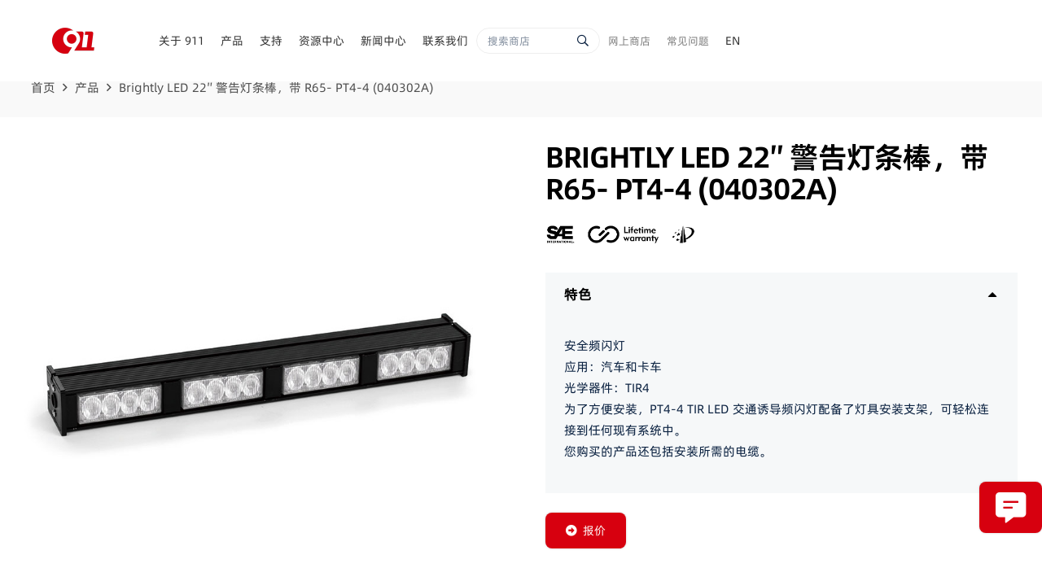

--- FILE ---
content_type: text/html; charset=UTF-8
request_url: https://www.911signal.com/zh/led-warning-lightbars/warning-bar-stick-with-r65-pt4-4.html
body_size: 32823
content:
<!DOCTYPE HTML><html lang="zh-CN"><head><script data-no-optimize="1">var litespeed_docref=sessionStorage.getItem("litespeed_docref");litespeed_docref&&(Object.defineProperty(document,"referrer",{get:function(){return litespeed_docref}}),sessionStorage.removeItem("litespeed_docref"));</script> <meta charset="UTF-8"><meta name='robots' content='index, follow, max-image-preview:large, max-snippet:-1, max-video-preview:-1' /><style>img:is([sizes="auto" i], [sizes^="auto," i]) { contain-intrinsic-size: 3000px 1500px }</style><title>Brightly LED 22" Warning Lightbar Stick with R65- PT4-4 (040302A) - 911Signal | 灯条,迷你灯条,交通诱导器,灯头,仪表盘/车顶/前视镜,信标,隐藏灯.应急车辆安全警示产品及创新解决方案。</title><meta name="description" content="Brightly LED 22&quot; Warning Lightbar Stick with R65- PT4-4 (040302A) 911Signal | Lightbar,Mini Lightbar,Traffic Advisor,Lighthead,Dash/Deck/Visor,Beacon,Hideaway Light.紧急车辆安全警告产品和创新解决方案。" /><link rel="canonical" href="https://www.911signal.com/zh/led-warning-lightbars/warning-bar-stick-with-r65-pt4-4.html/" /> <script type="application/ld+json" class="yoast-schema-graph">{
    "@context": "https:\/\/schema.org",
    "@graph": [
        {
            "@type": "WebPage",
            "@id": "https:\/\/www.911signal.com\/led-warning-lightbars\/warning-bar-stick-with-r65-pt4-4.html",
            "url": "https:\/\/www.911signal.com\/led-warning-lightbars\/warning-bar-stick-with-r65-pt4-4.html",
            "name": "Brightly LED 22\" Warning Lightbar Stick with R65- PT4-4 (040302A) - 911Signal | \u706f\u6761,\u8ff7\u4f60\u706f\u6761,\u4ea4\u901a\u8bf1\u5bfc\u5668,\u706f\u5934,\u4eea\u8868\u76d8\/\u8f66\u9876\/\u524d\u89c6\u955c,\u4fe1\u6807,\u9690\u85cf\u706f.\u5e94\u6025\u8f66\u8f86\u5b89\u5168\u8b66\u793a\u4ea7\u54c1\u53ca\u521b\u65b0\u89e3\u51b3\u65b9\u6848\u3002",
            "isPartOf": {
                "@id": "https:\/\/www.911signal.com\/#website"
            },
            "primaryImageOfPage": {
                "@id": "https:\/\/www.911signal.com\/led-warning-lightbars\/warning-bar-stick-with-r65-pt4-4.html#primaryimage"
            },
            "image": {
                "@id": "https:\/\/www.911signal.com\/led-warning-lightbars\/warning-bar-stick-with-r65-pt4-4.html#primaryimage"
            },
            "thumbnailUrl": "https:\/\/www.911signal.com\/wp-content\/uploads\/2023\/10\/PT4-4-LED-Warning-Bars.jpg",
            "datePublished": "2023-10-25T05:36:04+00:00",
            "dateModified": "2024-05-21T04:37:39+00:00",
            "description": "Brightly LED 22\" Warning Lightbar Stick with R65- PT4-4 (040302A) 911Signal | Lightbar,Mini Lightbar,Traffic Advisor,Lighthead,Dash\/Deck\/Visor,Beacon,Hideaway Light.\u7d27\u6025\u8f66\u8f86\u5b89\u5168\u8b66\u544a\u4ea7\u54c1\u548c\u521b\u65b0\u89e3\u51b3\u65b9\u6848\u3002",
            "breadcrumb": {
                "@id": "https:\/\/www.911signal.com\/led-warning-lightbars\/warning-bar-stick-with-r65-pt4-4.html#breadcrumb"
            },
            "inLanguage": "zh-Hans",
            "potentialAction": [
                {
                    "@type": "ReadAction",
                    "target": [
                        "https:\/\/www.911signal.com\/led-warning-lightbars\/warning-bar-stick-with-r65-pt4-4.html"
                    ]
                }
            ]
        },
        {
            "@type": "ImageObject",
            "inLanguage": "zh-Hans",
            "@id": "https:\/\/www.911signal.com\/led-warning-lightbars\/warning-bar-stick-with-r65-pt4-4.html#primaryimage",
            "url": "https:\/\/www.911signal.com\/wp-content\/uploads\/2023\/10\/PT4-4-LED-Warning-Bars.jpg",
            "contentUrl": "https:\/\/www.911signal.com\/wp-content\/uploads\/2023\/10\/PT4-4-LED-Warning-Bars.jpg",
            "width": 800,
            "height": 800
        },
        {
            "@type": "BreadcrumbList",
            "@id": "https:\/\/www.911signal.com\/led-warning-lightbars\/warning-bar-stick-with-r65-pt4-4.html#breadcrumb",
            "itemListElement": [
                {
                    "@type": "ListItem",
                    "position": 1,
                    "name": "\u9996\u9875",
                    "item": "https:\/\/www.911signal.com\/"
                },
                {
                    "@type": "ListItem",
                    "position": 2,
                    "name": "Brightly LED 22\u2033 \u8b66\u544a\u706f\u6761\u68d2\uff0c\u5e26 R65- PT4-4 (040302A)"
                }
            ]
        },
        {
            "@type": "WebSite",
            "@id": "https:\/\/www.911signal.com\/#website",
            "url": "https:\/\/www.911signal.com\/",
            "name": "911Signal | \u706f\u6761,\u8ff7\u4f60\u706f\u6761,\u4ea4\u901a\u8bf1\u5bfc\u5668,\u706f\u5934,\u4eea\u8868\u76d8\/\u8f66\u9876\/Visor,\u4fe1\u6807,\u9690\u85cf\u706f.\u7d27\u6025\u8f66\u8f86\u5b89\u5168\u8b66\u544a\u4ea7\u54c1\u548c\u521b\u65b0\u89e3\u51b3\u65b9\u6848\u3002",
            "description": "911Signal | \u706f\u6761,\u8ff7\u4f60\u706f\u6761,\u4ea4\u901a\u8bf1\u5bfc\u5668,\u706f\u5934,\u4eea\u8868\u76d8\/\u8f66\u9876\/Visor,\u4fe1\u6807,\u9690\u85cf\u706f.\u7d27\u6025\u8f66\u8f86\u5b89\u5168\u8b66\u544a\u4ea7\u54c1\u548c\u521b\u65b0\u89e3\u51b3\u65b9\u6848\u3002",
            "publisher": {
                "@id": "https:\/\/www.911signal.com\/#organization"
            },
            "alternateName": "911Signal",
            "potentialAction": [
                {
                    "@type": "SearchAction",
                    "target": {
                        "@type": "EntryPoint",
                        "urlTemplate": "https:\/\/www.911signal.com\/?s={search_term_string}"
                    },
                    "query-input": {
                        "@type": "PropertyValueSpecification",
                        "valueRequired": true,
                        "valueName": "search_term_string"
                    }
                }
            ],
            "inLanguage": "zh-Hans"
        },
        {
            "@type": "Organization",
            "@id": "https:\/\/www.911signal.com\/#organization",
            "name": "911Signal | \u706f\u6761,\u8ff7\u4f60\u706f\u6761,\u4ea4\u901a\u8bf1\u5bfc\u5668,\u706f\u5934,\u4eea\u8868\u76d8\/\u8f66\u9876\/Visor,\u4fe1\u6807,\u9690\u85cf\u706f.\u7d27\u6025\u8f66\u8f86\u5b89\u5168\u8b66\u544a\u4ea7\u54c1\u548c\u521b\u65b0\u89e3\u51b3\u65b9\u6848\u3002",
            "url": "https:\/\/www.911signal.com\/",
            "logo": {
                "@type": "ImageObject",
                "inLanguage": "zh-Hans",
                "@id": "https:\/\/www.911signal.com\/#\/schema\/logo\/image\/",
                "url": "https:\/\/www.911signal.com\/wp-content\/uploads\/2021\/12\/logoBig.png",
                "contentUrl": "https:\/\/www.911signal.com\/wp-content\/uploads\/2021\/12\/logoBig.png",
                "width": 104,
                "height": 64,
                "caption": "911Signal | Lightbar,Mini Lightbar,Traffic Advisor,Lighthead,Dash\/Deck\/Visor,Beacon,Hideaway Light.emergency vehicle safety warning products and innovative solutions."
            },
            "image": {
                "@id": "https:\/\/www.911signal.com\/#\/schema\/logo\/image\/"
            }
        }
    ]
}</script> <link rel="alternate" type="application/rss+xml" title="911Signal | Lightbar,Mini Lightbar,Traffic Advisor,Lighthead,Dash/Deck/Visor,Beacon,Hideaway Light.emergency vehicle safety warning products and innovative solutions. &raquo; Feed" href="https://www.911signal.com/zh/feed/" /><link rel="alternate" type="application/rss+xml" title="911Signal | Lightbar,Mini Lightbar,Traffic Advisor,Lighthead,Dash/Deck/Visor,Beacon,Hideaway Light.emergency vehicle safety warning products and innovative solutions. &raquo; 评论 Feed" href="https://www.911signal.com/zh/comments/feed/" /><meta name="viewport" content="width=device-width, initial-scale=1"><meta name="SKYPE_TOOLBAR" content="SKYPE_TOOLBAR_PARSER_COMPATIBLE"><meta name="theme-color" content="#f6f6f6"><meta property="og:title" content="Brightly LED 22&quot; Warning Lightbar Stick with R65- PT4-4 (040302A) - 911Signal | 灯条,迷你灯条,交通诱导器,灯头,仪表盘/车顶/前视镜,信标,隐藏灯.应急车辆安全警示产品及创新解决方案。"><meta property="og:url" content="https://www.911signal.com/zh/zh/led-warning-lightbars/warning-bar-stick-with-r65-pt4-4.html"><meta property="og:locale" content="zh_CN"><meta property="og:site_name" content="911Signal | 灯条,迷你灯条,交通诱导器,灯头,仪表盘/车顶/Visor,信标,隐藏灯.紧急车辆安全警告产品和创新解决方案。"><meta property="og:type" content="article"><meta property="og:image" content="https://www.911signal.com/wp-content/uploads/2023/10/PT4-4-LED-Warning-Bars.jpg" itemprop="image"><link rel="preload" href="https://www.911signal.com/wp-content/uploads/2023/12/AlibabaPuHuiTi-3-85-Bold.woff" as="font" type="font/woff" crossorigin><link rel="preload" href="https://www.911signal.com/wp-content/uploads/2023/12/AlibabaPuHuiTi-3-55-Regular.woff" as="font" type="font/woff" crossorigin><link data-optimized="2" rel="stylesheet" href="https://www.911signal.com/wp-content/litespeed/css/aaf7476787bec10c4e81469494c3f252.css?ver=57eab" /><link rel="https://api.w.org/" href="https://www.911signal.com/zh/wp-json/" /><link rel="EditURI" type="application/rsd+xml" title="RSD" href="https://www.911signal.com/xmlrpc.php?rsd" /><meta name="generator" content="WordPress 6.7.4" /><link rel='shortlink' href='https://www.911signal.com/zh/?p=17779' /><link rel="alternate" title="oEmbed (JSON)" type="application/json+oembed" href="https://www.911signal.com/zh/wp-json/oembed/1.0/embed?url=https%3A%2F%2Fwww.911signal.com%2Fzh%2Fled-warning-lightbars%2Fwarning-bar-stick-with-r65-pt4-4.html" /><link rel="alternate" title="oEmbed (XML)" type="text/xml+oembed" href="https://www.911signal.com/zh/wp-json/oembed/1.0/embed?url=https%3A%2F%2Fwww.911signal.com%2Fzh%2Fled-warning-lightbars%2Fwarning-bar-stick-with-r65-pt4-4.html&#038;format=xml" /><style id="bellows-custom-generated-css">/* Status: Loaded from Transient */</style><link rel="alternate" hreflang="en-US" href="https://www.911signal.com/led-warning-lightbars/warning-bar-stick-with-r65-pt4-4.html/"/><link rel="alternate" hreflang="zh-CN" href="https://www.911signal.com/zh/led-warning-lightbars/warning-bar-stick-with-r65-pt4-4.html"/><link rel="alternate" hreflang="en" href="https://www.911signal.com/led-warning-lightbars/warning-bar-stick-with-r65-pt4-4.html/"/><link rel="alternate" hreflang="zh" href="https://www.911signal.com/zh/led-warning-lightbars/warning-bar-stick-with-r65-pt4-4.html"/> <script type="litespeed/javascript">if(!/Android|webOS|iPhone|iPad|iPod|BlackBerry|IEMobile|Opera Mini/i.test(navigator.userAgent)){var root=document.getElementsByTagName('html')[0]
root.className+=" no-touch"}</script> <meta name="generator" content="Powered by WPBakery Page Builder - drag and drop page builder for WordPress."/><link rel="icon" href="https://www.911signal.com/wp-content/uploads/2024/05/logoSmall.png" sizes="32x32" /><link rel="icon" href="https://www.911signal.com/wp-content/uploads/2024/05/logoSmall.png" sizes="192x192" /><link rel="apple-touch-icon" href="https://www.911signal.com/wp-content/uploads/2024/05/logoSmall.png" /><meta name="msapplication-TileImage" content="https://www.911signal.com/wp-content/uploads/2024/05/logoSmall.png" />
<noscript><style>.wpb_animate_when_almost_visible { opacity: 1; }</style></noscript><style id="us-icon-fonts">@font-face{font-display:block;font-style:normal;font-family:"fontawesome";font-weight:900;src:url("https://www.911signal.com/wp-content/themes/i/fonts/fa-solid-900.woff2?ver=8.16") format("woff2"),url("https://www.911signal.com/wp-content/themes/i/fonts/fa-solid-900.woff?ver=8.16") format("woff")}.fas{font-family:"fontawesome";font-weight:900}@font-face{font-display:block;font-style:normal;font-family:"fontawesome";font-weight:400;src:url("https://www.911signal.com/wp-content/themes/i/fonts/fa-regular-400.woff2?ver=8.16") format("woff2"),url("https://www.911signal.com/wp-content/themes/i/fonts/fa-regular-400.woff?ver=8.16") format("woff")}.far{font-family:"fontawesome";font-weight:400}@font-face{font-display:block;font-style:normal;font-family:"fontawesome";font-weight:300;src:url("https://www.911signal.com/wp-content/themes/i/fonts/fa-light-300.woff2?ver=8.16") format("woff2"),url("https://www.911signal.com/wp-content/themes/i/fonts/fa-light-300.woff?ver=8.16") format("woff")}.fal{font-family:"fontawesome";font-weight:300}@font-face{font-display:block;font-style:normal;font-family:"Font Awesome 5 Brands";font-weight:400;src:url("https://www.911signal.com/wp-content/themes/i/fonts/fa-brands-400.woff2?ver=8.16") format("woff2"),url("https://www.911signal.com/wp-content/themes/i/fonts/fa-brands-400.woff?ver=8.16") format("woff")}.fab{font-family:"Font Awesome 5 Brands";font-weight:400}</style><style id="us-header-css">.l-subheader.at_middle,.l-subheader.at_middle .w-dropdown-list,.l-subheader.at_middle .type_mobile .w-nav-list.level_1{background:var(--color-header-middle-bg);color:#292929}.no-touch .l-subheader.at_middle a:hover,.no-touch .l-header.bg_transparent .l-subheader.at_middle .w-dropdown.opened a:hover{color:var(--color-header-middle-bg)}.l-header.bg_transparent:not(.sticky) .l-subheader.at_middle{background:var(--color-header-transparent-bg);color:var(--color-header-middle-bg)}.no-touch .l-header.bg_transparent:not(.sticky) .at_middle .w-cart-link:hover,.no-touch .l-header.bg_transparent:not(.sticky) .at_middle .w-text a:hover,.no-touch .l-header.bg_transparent:not(.sticky) .at_middle .w-html a:hover,.no-touch .l-header.bg_transparent:not(.sticky) .at_middle .w-nav>a:hover,.no-touch .l-header.bg_transparent:not(.sticky) .at_middle .w-menu a:hover,.no-touch .l-header.bg_transparent:not(.sticky) .at_middle .w-search>a:hover,.no-touch .l-header.bg_transparent:not(.sticky) .at_middle .w-dropdown a:hover,.no-touch .l-header.bg_transparent:not(.sticky) .at_middle .type_desktop .menu-item.level_1:hover>a{color:var(--color-header-transparent-text-hover)}.header_ver .l-header{background:var(--color-header-middle-bg);color:#292929}@media (min-width:1281px){.hidden_for_default{display:none!important}.l-subheader.at_top{display:none}.l-subheader.at_bottom{display:none}.l-header{position:relative;z-index:111;width:100%}.l-subheader{margin:0 auto}.l-subheader.width_full{padding-left:1.5rem;padding-right:1.5rem}.l-subheader-h{display:flex;align-items:center;position:relative;margin:0 auto;max-width:var(--site-content-width,1200px);height:inherit}.w-header-show{display:none}.l-header.pos_fixed{position:fixed;left:0}.l-header.pos_fixed:not(.notransition) .l-subheader{transition-property:transform,background,box-shadow,line-height,height;transition-duration:.3s;transition-timing-function:cubic-bezier(.78,.13,.15,.86)}.headerinpos_bottom.sticky_first_section .l-header.pos_fixed{position:fixed!important}.header_hor .l-header.sticky_auto_hide{transition:transform .3s cubic-bezier(.78,.13,.15,.86) .1s}.header_hor .l-header.sticky_auto_hide.down{transform:translateY(-110%)}.l-header.bg_transparent:not(.sticky) .l-subheader{box-shadow:none!important;background:none}.l-header.bg_transparent~.l-main .l-section.width_full.height_auto:first-of-type>.l-section-h{padding-top:0!important;padding-bottom:0!important}.l-header.pos_static.bg_transparent{position:absolute;left:0}.l-subheader.width_full .l-subheader-h{max-width:none!important}.l-header.shadow_thin .l-subheader.at_middle,.l-header.shadow_thin .l-subheader.at_bottom{box-shadow:0 1px 0 rgba(0,0,0,0.08)}.l-header.shadow_wide .l-subheader.at_middle,.l-header.shadow_wide .l-subheader.at_bottom{box-shadow:0 3px 5px -1px rgba(0,0,0,0.1),0 2px 1px -1px rgba(0,0,0,0.05)}.header_hor .l-subheader-cell>.w-cart{margin-left:0;margin-right:0}:root{--header-height:72px;--header-sticky-height:72px}.l-header:before{content:'72'}.l-header.sticky:before{content:'72'}.l-subheader.at_top{line-height:36px;height:36px}.l-header.sticky .l-subheader.at_top{line-height:0px;height:0px;overflow:hidden}.l-subheader.at_middle{line-height:72px;height:72px}.l-header.sticky .l-subheader.at_middle{line-height:72px;height:72px}.l-subheader.at_bottom{line-height:50px;height:50px}.l-header.sticky .l-subheader.at_bottom{line-height:50px;height:50px}.headerinpos_above .l-header.pos_fixed{overflow:hidden;transition:transform 0.3s;transform:translate3d(0,-100%,0)}.headerinpos_above .l-header.pos_fixed.sticky{overflow:visible;transform:none}.headerinpos_above .l-header.pos_fixed~.l-section>.l-section-h,.headerinpos_above .l-header.pos_fixed~.l-main .l-section:first-of-type>.l-section-h{padding-top:0!important}.headerinpos_below .l-header.pos_fixed:not(.sticky){position:absolute;top:100%}.headerinpos_below .l-header.pos_fixed~.l-main>.l-section:first-of-type>.l-section-h{padding-top:0!important}.headerinpos_below .l-header.pos_fixed~.l-main .l-section.full_height:nth-of-type(2){min-height:100vh}.headerinpos_below .l-header.pos_fixed~.l-main>.l-section:nth-of-type(2)>.l-section-h{padding-top:var(--header-height)}.headerinpos_bottom .l-header.pos_fixed:not(.sticky){position:absolute;top:100vh}.headerinpos_bottom .l-header.pos_fixed~.l-main>.l-section:first-of-type>.l-section-h{padding-top:0!important}.headerinpos_bottom .l-header.pos_fixed~.l-main>.l-section:first-of-type>.l-section-h{padding-bottom:var(--header-height)}.headerinpos_bottom .l-header.pos_fixed.bg_transparent~.l-main .l-section.valign_center:not(.height_auto):first-of-type>.l-section-h{top:calc( var(--header-height) / 2 )}.headerinpos_bottom .l-header.pos_fixed:not(.sticky) .w-cart-dropdown,.headerinpos_bottom .l-header.pos_fixed:not(.sticky) .w-nav.type_desktop .w-nav-list.level_2{bottom:100%;transform-origin:0 100%}.headerinpos_bottom .l-header.pos_fixed:not(.sticky) .w-nav.type_mobile.m_layout_dropdown .w-nav-list.level_1{top:auto;bottom:100%;box-shadow:var(--box-shadow-up)}.headerinpos_bottom .l-header.pos_fixed:not(.sticky) .w-nav.type_desktop .w-nav-list.level_3,.headerinpos_bottom .l-header.pos_fixed:not(.sticky) .w-nav.type_desktop .w-nav-list.level_4{top:auto;bottom:0;transform-origin:0 100%}.headerinpos_bottom .l-header.pos_fixed:not(.sticky) .w-dropdown-list{top:auto;bottom:-0.4em;padding-top:0.4em;padding-bottom:2.4em}.admin-bar .l-header.pos_static.bg_solid~.l-main .l-section.full_height:first-of-type{min-height:calc( 100vh - var(--header-height) - 32px )}.admin-bar .l-header.pos_fixed:not(.sticky_auto_hide)~.l-main .l-section.full_height:not(:first-of-type){min-height:calc( 100vh - var(--header-sticky-height) - 32px )}.admin-bar.headerinpos_below .l-header.pos_fixed~.l-main .l-section.full_height:nth-of-type(2){min-height:calc(100vh - 32px)}}@media (min-width:1025px) and (max-width:1280px){.hidden_for_laptops{display:none!important}.l-subheader.at_top{display:none}.l-subheader.at_bottom{display:none}.l-header{position:relative;z-index:111;width:100%}.l-subheader{margin:0 auto}.l-subheader.width_full{padding-left:1.5rem;padding-right:1.5rem}.l-subheader-h{display:flex;align-items:center;position:relative;margin:0 auto;max-width:var(--site-content-width,1200px);height:inherit}.w-header-show{display:none}.l-header.pos_fixed{position:fixed;left:0}.l-header.pos_fixed:not(.notransition) .l-subheader{transition-property:transform,background,box-shadow,line-height,height;transition-duration:.3s;transition-timing-function:cubic-bezier(.78,.13,.15,.86)}.headerinpos_bottom.sticky_first_section .l-header.pos_fixed{position:fixed!important}.header_hor .l-header.sticky_auto_hide{transition:transform .3s cubic-bezier(.78,.13,.15,.86) .1s}.header_hor .l-header.sticky_auto_hide.down{transform:translateY(-110%)}.l-header.bg_transparent:not(.sticky) .l-subheader{box-shadow:none!important;background:none}.l-header.bg_transparent~.l-main .l-section.width_full.height_auto:first-of-type>.l-section-h{padding-top:0!important;padding-bottom:0!important}.l-header.pos_static.bg_transparent{position:absolute;left:0}.l-subheader.width_full .l-subheader-h{max-width:none!important}.l-header.shadow_thin .l-subheader.at_middle,.l-header.shadow_thin .l-subheader.at_bottom{box-shadow:0 1px 0 rgba(0,0,0,0.08)}.l-header.shadow_wide .l-subheader.at_middle,.l-header.shadow_wide .l-subheader.at_bottom{box-shadow:0 3px 5px -1px rgba(0,0,0,0.1),0 2px 1px -1px rgba(0,0,0,0.05)}.header_hor .l-subheader-cell>.w-cart{margin-left:0;margin-right:0}:root{--header-height:100px;--header-sticky-height:60px}.l-header:before{content:'100'}.l-header.sticky:before{content:'60'}.l-subheader.at_top{line-height:40px;height:40px}.l-header.sticky .l-subheader.at_top{line-height:0px;height:0px;overflow:hidden}.l-subheader.at_middle{line-height:100px;height:100px}.l-header.sticky .l-subheader.at_middle{line-height:60px;height:60px}.l-subheader.at_bottom{line-height:50px;height:50px}.l-header.sticky .l-subheader.at_bottom{line-height:50px;height:50px}.headerinpos_above .l-header.pos_fixed{overflow:hidden;transition:transform 0.3s;transform:translate3d(0,-100%,0)}.headerinpos_above .l-header.pos_fixed.sticky{overflow:visible;transform:none}.headerinpos_above .l-header.pos_fixed~.l-section>.l-section-h,.headerinpos_above .l-header.pos_fixed~.l-main .l-section:first-of-type>.l-section-h{padding-top:0!important}.headerinpos_below .l-header.pos_fixed:not(.sticky){position:absolute;top:100%}.headerinpos_below .l-header.pos_fixed~.l-main>.l-section:first-of-type>.l-section-h{padding-top:0!important}.headerinpos_below .l-header.pos_fixed~.l-main .l-section.full_height:nth-of-type(2){min-height:100vh}.headerinpos_below .l-header.pos_fixed~.l-main>.l-section:nth-of-type(2)>.l-section-h{padding-top:var(--header-height)}.headerinpos_bottom .l-header.pos_fixed:not(.sticky){position:absolute;top:100vh}.headerinpos_bottom .l-header.pos_fixed~.l-main>.l-section:first-of-type>.l-section-h{padding-top:0!important}.headerinpos_bottom .l-header.pos_fixed~.l-main>.l-section:first-of-type>.l-section-h{padding-bottom:var(--header-height)}.headerinpos_bottom .l-header.pos_fixed.bg_transparent~.l-main .l-section.valign_center:not(.height_auto):first-of-type>.l-section-h{top:calc( var(--header-height) / 2 )}.headerinpos_bottom .l-header.pos_fixed:not(.sticky) .w-cart-dropdown,.headerinpos_bottom .l-header.pos_fixed:not(.sticky) .w-nav.type_desktop .w-nav-list.level_2{bottom:100%;transform-origin:0 100%}.headerinpos_bottom .l-header.pos_fixed:not(.sticky) .w-nav.type_mobile.m_layout_dropdown .w-nav-list.level_1{top:auto;bottom:100%;box-shadow:var(--box-shadow-up)}.headerinpos_bottom .l-header.pos_fixed:not(.sticky) .w-nav.type_desktop .w-nav-list.level_3,.headerinpos_bottom .l-header.pos_fixed:not(.sticky) .w-nav.type_desktop .w-nav-list.level_4{top:auto;bottom:0;transform-origin:0 100%}.headerinpos_bottom .l-header.pos_fixed:not(.sticky) .w-dropdown-list{top:auto;bottom:-0.4em;padding-top:0.4em;padding-bottom:2.4em}.admin-bar .l-header.pos_static.bg_solid~.l-main .l-section.full_height:first-of-type{min-height:calc( 100vh - var(--header-height) - 32px )}.admin-bar .l-header.pos_fixed:not(.sticky_auto_hide)~.l-main .l-section.full_height:not(:first-of-type){min-height:calc( 100vh - var(--header-sticky-height) - 32px )}.admin-bar.headerinpos_below .l-header.pos_fixed~.l-main .l-section.full_height:nth-of-type(2){min-height:calc(100vh - 32px)}}@media (min-width:601px) and (max-width:1024px){.hidden_for_tablets{display:none!important}.l-subheader.at_top{display:none}.l-subheader.at_bottom{display:none}.l-header{position:relative;z-index:111;width:100%}.l-subheader{margin:0 auto}.l-subheader.width_full{padding-left:1.5rem;padding-right:1.5rem}.l-subheader-h{display:flex;align-items:center;position:relative;margin:0 auto;max-width:var(--site-content-width,1200px);height:inherit}.w-header-show{display:none}.l-header.pos_fixed{position:fixed;left:0}.l-header.pos_fixed:not(.notransition) .l-subheader{transition-property:transform,background,box-shadow,line-height,height;transition-duration:.3s;transition-timing-function:cubic-bezier(.78,.13,.15,.86)}.headerinpos_bottom.sticky_first_section .l-header.pos_fixed{position:fixed!important}.header_hor .l-header.sticky_auto_hide{transition:transform .3s cubic-bezier(.78,.13,.15,.86) .1s}.header_hor .l-header.sticky_auto_hide.down{transform:translateY(-110%)}.l-header.bg_transparent:not(.sticky) .l-subheader{box-shadow:none!important;background:none}.l-header.bg_transparent~.l-main .l-section.width_full.height_auto:first-of-type>.l-section-h{padding-top:0!important;padding-bottom:0!important}.l-header.pos_static.bg_transparent{position:absolute;left:0}.l-subheader.width_full .l-subheader-h{max-width:none!important}.l-header.shadow_thin .l-subheader.at_middle,.l-header.shadow_thin .l-subheader.at_bottom{box-shadow:0 1px 0 rgba(0,0,0,0.08)}.l-header.shadow_wide .l-subheader.at_middle,.l-header.shadow_wide .l-subheader.at_bottom{box-shadow:0 3px 5px -1px rgba(0,0,0,0.1),0 2px 1px -1px rgba(0,0,0,0.05)}.header_hor .l-subheader-cell>.w-cart{margin-left:0;margin-right:0}:root{--header-height:88px;--header-sticky-height:60px}.l-header:before{content:'88'}.l-header.sticky:before{content:'60'}.l-subheader.at_top{line-height:40px;height:40px}.l-header.sticky .l-subheader.at_top{line-height:0px;height:0px;overflow:hidden}.l-subheader.at_middle{line-height:88px;height:88px}.l-header.sticky .l-subheader.at_middle{line-height:60px;height:60px}.l-subheader.at_bottom{line-height:50px;height:50px}.l-header.sticky .l-subheader.at_bottom{line-height:50px;height:50px}}@media (max-width:600px){.hidden_for_mobiles{display:none!important}.l-subheader.at_top{display:none}.l-subheader.at_bottom{display:none}.l-header{position:relative;z-index:111;width:100%}.l-subheader{margin:0 auto}.l-subheader.width_full{padding-left:1.5rem;padding-right:1.5rem}.l-subheader-h{display:flex;align-items:center;position:relative;margin:0 auto;max-width:var(--site-content-width,1200px);height:inherit}.w-header-show{display:none}.l-header.pos_fixed{position:fixed;left:0}.l-header.pos_fixed:not(.notransition) .l-subheader{transition-property:transform,background,box-shadow,line-height,height;transition-duration:.3s;transition-timing-function:cubic-bezier(.78,.13,.15,.86)}.headerinpos_bottom.sticky_first_section .l-header.pos_fixed{position:fixed!important}.header_hor .l-header.sticky_auto_hide{transition:transform .3s cubic-bezier(.78,.13,.15,.86) .1s}.header_hor .l-header.sticky_auto_hide.down{transform:translateY(-110%)}.l-header.bg_transparent:not(.sticky) .l-subheader{box-shadow:none!important;background:none}.l-header.bg_transparent~.l-main .l-section.width_full.height_auto:first-of-type>.l-section-h{padding-top:0!important;padding-bottom:0!important}.l-header.pos_static.bg_transparent{position:absolute;left:0}.l-subheader.width_full .l-subheader-h{max-width:none!important}.l-header.shadow_thin .l-subheader.at_middle,.l-header.shadow_thin .l-subheader.at_bottom{box-shadow:0 1px 0 rgba(0,0,0,0.08)}.l-header.shadow_wide .l-subheader.at_middle,.l-header.shadow_wide .l-subheader.at_bottom{box-shadow:0 3px 5px -1px rgba(0,0,0,0.1),0 2px 1px -1px rgba(0,0,0,0.05)}.header_hor .l-subheader-cell>.w-cart{margin-left:0;margin-right:0}:root{--header-height:60px;--header-sticky-height:60px}.l-header:before{content:'60'}.l-header.sticky:before{content:'60'}.l-subheader.at_top{line-height:40px;height:40px}.l-header.sticky .l-subheader.at_top{line-height:0px;height:0px;overflow:hidden}.l-subheader.at_middle{line-height:60px;height:60px}.l-header.sticky .l-subheader.at_middle{line-height:60px;height:60px}.l-subheader.at_bottom{line-height:50px;height:50px}.l-header.sticky .l-subheader.at_bottom{line-height:50px;height:50px}}@media (min-width:1281px){.ush_image_1{height:32px!important}.l-header.sticky .ush_image_1{height:32px!important}}@media (min-width:1025px) and (max-width:1280px){.ush_image_1{height:32px!important}.l-header.sticky .ush_image_1{height:32px!important}}@media (min-width:601px) and (max-width:1024px){.ush_image_1{height:32px!important}.l-header.sticky .ush_image_1{height:32px!important}}@media (max-width:600px){.ush_image_1{height:32px!important}.l-header.sticky .ush_image_1{height:32px!important}}.header_hor .ush_menu_1.type_desktop .menu-item.level_1>a:not(.w-btn){padding-left:10px;padding-right:10px}.header_hor .ush_menu_1.type_desktop .menu-item.level_1>a.w-btn{margin-left:10px;margin-right:10px}.header_hor .ush_menu_1.type_desktop.align-edges>.w-nav-list.level_1{margin-left:-10px;margin-right:-10px}.header_ver .ush_menu_1.type_desktop .menu-item.level_1>a:not(.w-btn){padding-top:10px;padding-bottom:10px}.header_ver .ush_menu_1.type_desktop .menu-item.level_1>a.w-btn{margin-top:10px;margin-bottom:10px}.ush_menu_1.type_desktop .menu-item:not(.level_1){font-size:1rem}.ush_menu_1.type_mobile .w-nav-anchor.level_1,.ush_menu_1.type_mobile .w-nav-anchor.level_1 + .w-nav-arrow{font-size:1.1rem}.ush_menu_1.type_mobile .w-nav-anchor:not(.level_1),.ush_menu_1.type_mobile .w-nav-anchor:not(.level_1) + .w-nav-arrow{font-size:0.9rem}@media (min-width:1281px){.ush_menu_1 .w-nav-icon{font-size:36px}}@media (min-width:1025px) and (max-width:1280px){.ush_menu_1 .w-nav-icon{font-size:32px}}@media (min-width:601px) and (max-width:1024px){.ush_menu_1 .w-nav-icon{font-size:28px}}@media (max-width:600px){.ush_menu_1 .w-nav-icon{font-size:24px}}.ush_menu_1 .w-nav-icon>div{border-width:3px}@media screen and (max-width:1199px){.w-nav.ush_menu_1>.w-nav-list.level_1{display:none}.ush_menu_1 .w-nav-control{display:block}}.ush_menu_1 .w-nav-item.level_1>a:not(.w-btn):focus,.no-touch .ush_menu_1 .w-nav-item.level_1.opened>a:not(.w-btn),.no-touch .ush_menu_1 .w-nav-item.level_1:hover>a:not(.w-btn){background:var(--color-header-middle-bg);color:var(--color-header-middle-text-hover)}.ush_menu_1 .w-nav-item.level_1.current-menu-item>a:not(.w-btn),.ush_menu_1 .w-nav-item.level_1.current-menu-ancestor>a:not(.w-btn),.ush_menu_1 .w-nav-item.level_1.current-page-ancestor>a:not(.w-btn){background:transparent;color:var(--color-header-middle-text-hover)}.l-header.bg_transparent:not(.sticky) .ush_menu_1.type_desktop .w-nav-item.level_1.current-menu-item>a:not(.w-btn),.l-header.bg_transparent:not(.sticky) .ush_menu_1.type_desktop .w-nav-item.level_1.current-menu-ancestor>a:not(.w-btn),.l-header.bg_transparent:not(.sticky) .ush_menu_1.type_desktop .w-nav-item.level_1.current-page-ancestor>a:not(.w-btn){background:transparent;color:var(--color-header-transparent-text-hover)}.ush_menu_1 .w-nav-list:not(.level_1){background:var(--color-header-middle-bg);color:#4d4d4d}.no-touch .ush_menu_1 .w-nav-item:not(.level_1)>a:focus,.no-touch .ush_menu_1 .w-nav-item:not(.level_1):hover>a{background:var(--color-header-middle-bg);color:var(--color-header-middle-text-hover)}.ush_menu_1 .w-nav-item:not(.level_1).current-menu-item>a,.ush_menu_1 .w-nav-item:not(.level_1).current-menu-ancestor>a,.ush_menu_1 .w-nav-item:not(.level_1).current-page-ancestor>a{background:transparent;color:var(--color-header-middle-text-hover)}.ush_menu_1{color:var(--color-header-middle-text)!important;font-size:14px!important;font-family:var(--font-body)!important;text-transform:uppercase!important;padding-left:1.5rem!important}</style><meta name="google-site-verification" content="7az4HJyxiwAqjK8VTu1g3gNfIcRFpPgyJJvMuvDLPP0" />
 <script type="litespeed/javascript" data-src="https://www.googletagmanager.com/gtag/js?id=G-GVT64LYD34"></script> <script type="litespeed/javascript">window.dataLayer=window.dataLayer||[];function gtag(){dataLayer.push(arguments)}
gtag('js',new Date());gtag('config','G-GVT64LYD34')</script><style id="us-design-options-css">.us_custom_c16444b8{font-size:14px!important;height:32px!important;max-width:200px!important;padding-left:2rem!important;padding-right:1.5rem!important;overflow:hidden!important}.us_custom_f53a7668{margin-top:72px!important;padding-top:0!important;padding-bottom:0!important}.us_custom_0d45debe{padding:2rem 3rem 3rem 3rem!important}.us_custom_eba887bf{padding-top:0.3rem!important}.us_custom_7212ede2{font-size:2.4rem!important;font-weight:600!important;margin-bottom:0.5rem!important}.us_custom_982dbf15{margin-top:0.75rem!important;margin-right:0!important}.us_custom_f1bdabef{padding-bottom:1rem!important}.us_custom_aaf66ac6{margin-top:1.6rem!important}.us_custom_c343f02a{padding-top:3rem!important;padding-bottom:3rem!important;background:#f9f9f9!important}.us_custom_24733cae{border-radius:20px!important;padding:2rem 2rem 2.2rem 2rem!important;border:1px solid var(--color-content-border)!important}.us_custom_4777c81f{max-height:295px!important;padding-top:12px!important}.us_custom_70cc6c7b{color:var(--color-header-middle-bg)!important;margin-bottom:0!important;padding-left:1.5rem!important;padding-top:0.5rem!important;padding-bottom:0.5rem!important;background:var(--color-header-middle-text-hover)!important}.us_custom_10d0bed5{height:342px!important;overflow:auto!important;background:var(--color-header-middle-bg)!important;padding:1.2rem 1rem 1rem 0!important}.us_custom_124609c5{padding-top:3rem!important;padding-bottom:2rem!important}.us_custom_5448feb7{width:50%!important}.us_custom_53135519{padding-top:4rem!important}.us_custom_eb849559{text-align:center!important}.us_custom_a314dadf{padding-top:42px!important;padding-bottom:42px!important;background:#f2f2f2!important}.us_custom_add3636f{padding-bottom:46px!important;border-bottom-width:1px!important;border-color:#bcbcbc!important;border-bottom-style:solid!important}.us_custom_6029dd67{padding-bottom:0.5rem!important}.us_custom_6a8df936{text-transform:capitalize!important;padding-bottom:0.5rem!important}.us_custom_173c0608{margin-top:1.5rem!important}.us_custom_2268b3b7{padding-top:0!important;padding-bottom:50px!important;background:#f2f2f2!important}.us_custom_aa60e5d2{max-width:114px!important;margin-top:6px!important}.us_custom_2c0042b5{color:#0a2140!important;font-size:26px!important;margin-top:2rem!important}.us_custom_bc3b248b{font-family:"ALIBABA-PUHUITI-BOLD"!important;text-transform:uppercase!important}.us_custom_7407219b{font-family:var(--font-h1)!important;text-transform:uppercase!important}.us_custom_ebba8061{color:#0a2140!important;margin-top:0!important;padding-top:0!important;padding-bottom:0.75rem!important}.us_custom_6ca532c6{color:var(--color-header-middle-bg)!important;line-height:40px!important;height:40px!important;padding-top:0!important;padding-bottom:0!important;background:#0a2140!important}.us_custom_8b3d6790{color:var(--color-header-middle-bg)!important}.us_custom_b13b85e4{color:var(--color-header-middle-bg)!important;font-family:var(--font-body)!important;padding-left:38px!important;background:url(https://www.911signal.com/wp-content/uploads/2023/12/white-logo.png) no-repeat 0 50%!important}.us_custom_11ed6c30{font-size:2.5rem!important;height:4rem!important;position:fixed!important;bottom:10%!important;right:0!important;z-index:99!important;padding:0!important}.us_custom_6f9c3709{font-size:13px!important}.us_custom_cd308c05{padding-left:2.5rem!important;padding-right:2.5rem!important}.us_custom_3932ad0e{text-align:right!important}.us_custom_58a07d01{font-size:0.84rem!important;margin-top:0!important;padding-top:0.2rem!important;padding-bottom:0.2rem!important;background:var(--color-content-bg-alt)!important}.us_custom_8fab3626{color:#4d4d4d!important;font-size:1rem!important;line-height:66px!important}@media (min-width:1025px) and (max-width:1280px){.us_custom_c16444b8{height:32px!important;max-width:152px!important;padding-left:0!important;padding-right:0!important}.us_custom_f53a7668{margin-top:72px!important;padding-top:0!important;padding-bottom:0!important}.us_custom_0d45debe{padding:2rem 2rem 0 2rem!important}.us_custom_982dbf15{margin-top:0.75rem!important;margin-right:0!important}.us_custom_5448feb7{width:50%!important}.us_custom_ebba8061{padding-top:0.83rem!important;padding-bottom:0.75rem!important}.us_custom_8fab3626{color:#4d4d4d!important;font-size:1rem!important;line-height:66px!important}}@media (min-width:601px) and (max-width:1024px){.us_custom_c16444b8{height:32px!important;max-width:152px!important;padding-left:0!important;padding-right:0!important}.us_custom_f53a7668{margin-top:72px!important;padding-top:0!important;padding-bottom:0!important}.us_custom_0d45debe{padding:2rem 15px 0 15px!important}.us_custom_982dbf15{margin-top:0.75rem!important;margin-right:0!important}.us_custom_5448feb7{width:100%!important}.us_custom_ebba8061{padding-top:0.83rem!important;padding-bottom:0.75rem!important}.us_custom_eeb3f56b{text-align:center!important}.us_custom_3932ad0e{text-align:center!important}.us_custom_8fab3626{color:#4d4d4d!important;font-size:1rem!important;line-height:24px!important;margin-top:0!important;padding-top:12px!important;padding-bottom:12px!important}}@media (max-width:600px){.us_custom_c16444b8{height:32px!important;max-width:152px!important;padding-left:0!important;padding-right:0!important}.us_custom_f53a7668{margin-top:60px!important;padding-top:0!important;padding-bottom:0!important}.us_custom_0d45debe{padding:2rem 15px 0 15px!important}.us_custom_982dbf15{margin-top:0.75rem!important;margin-right:0!important}.us_custom_5448feb7{width:100%!important}.us_custom_ebba8061{padding-top:0!important;padding-bottom:0.75rem!important}.us_custom_eeb3f56b{text-align:center!important}.us_custom_3932ad0e{text-align:center!important}.us_custom_8fab3626{color:#4d4d4d!important;font-size:1rem!important;line-height:24px!important;margin-top:0!important;padding-top:12px!important;padding-bottom:12px!important}}</style></head><body class="us_portfolio-template-default single single-us_portfolio postid-17779 l-body Impreza_8.16 us-core_8.16.1 header_hor headerinpos_top state_default translatepress-zh_CN wpb-js-composer js-comp-ver-6.10.0 vc_responsive" itemscope itemtype="https://schema.org/WebPage"><div class="l-canvas type_wide"><header id="page-header" class="l-header pos_fixed shadow_none bg_solid id_258" itemscope itemtype="https://schema.org/WPHeader"><div class="l-subheader at_middle"><div class="l-subheader-h"><div class="l-subheader-cell at_left"><div class="w-image ush_image_1 with_transparent"><a href="/zh/" aria-label="链接" class="w-image-h" data-no-translation-aria-label=""><img data-lazyloaded="1" src="[data-uri]" width="104" height="64" data-src="https://www.911signal.com/wp-content/uploads/2021/12/logoBig.png" class="attachment-full size-full" alt="" decoding="async" /><img data-lazyloaded="1" src="[data-uri]" width="104" height="64" data-src="https://www.911signal.com/wp-content/uploads/2021/12/logoBig.png" class="attachment-full size-full" alt="" decoding="async" /></a></div><nav class="w-nav type_desktop ush_menu_1 has_text_color height_full dropdown_height m_align_none m_layout_panel m_effect_afl" itemscope itemtype="https://schema.org/SiteNavigationElement"><a class="w-nav-control" aria-label="菜单" href="#" data-no-translation-aria-label=""><div class="w-nav-icon"><div></div></div></a><ul class="w-nav-list level_1 hide_for_mobiles hover_simple"><style data-type="us_custom-css">.productMenu .w-iconbox.iconpos_left.no_title.no_text{display:flex}</style><li id="menu-item-16927" class="menu-item menu-item-type-post_type menu-item-object-page menu-item-has-children w-nav-item level_1 menu-item-16927"><a class="w-nav-anchor level_1" href="https://www.911signal.com/zh/关于我们/"><span class="w-nav-title">关于 911</span><span class="w-nav-arrow"></span></a><ul class="w-nav-list level_2"><li id="menu-item-18879" class="menu-item menu-item-type-post_type menu-item-object-page w-nav-item level_2 menu-item-18879"><a class="w-nav-anchor level_2" href="https://www.911signal.com/zh/关于我们/"><span class="w-nav-title">公司简介</span><span class="w-nav-arrow"></span></a></li><li id="menu-item-18725" class="menu-item menu-item-type-taxonomy menu-item-object-category w-nav-item level_2 menu-item-18725"><a class="w-nav-anchor level_2" href="https://www.911signal.com/zh/职业生涯/"><span class="w-nav-title">职业生涯</span><span class="w-nav-arrow"></span></a></li><li id="menu-item-18727" class="menu-item menu-item-type-post_type menu-item-object-page w-nav-item level_2 menu-item-18727"><a class="w-nav-anchor level_2" href="https://www.911signal.com/zh/供货商/"><span class="w-nav-title">供应商</span><span class="w-nav-arrow"></span></a></li></ul></li><li id="menu-item-23337" class="menu-item menu-item-type-taxonomy menu-item-object-us_portfolio_category menu-item-has-children w-nav-item level_1 menu-item-23337"><a class="w-nav-anchor level_1" href="https://www.911signal.com/zh/投资组合/新产品/"><span class="w-nav-title">产品</span><span class="w-nav-arrow"></span></a><ul class="w-nav-list level_2"><li id="menu-item-18927" class="menu-item menu-item-type-post_type menu-item-object-us_page_block w-nav-item level_2 menu-item-18927"><div class="w-separator size_small"></div><div class="g-cols wpb_row superMenus via_grid cols_5 laptops-cols_inherit tablets-cols_inherit mobiles-cols_1 valign_top type_default stacking_default" style="grid-gap:2rem;"><div class="wpb_column vc_column_container"><div class="vc_column-inner"><div class="w-iconbox iconpos_left style_default color_primary align_left no_text icontype_img"><a target="_blank" href="https://www.911signal.com/zh/新产品发布-变压器硅胶警示工作灯系列/new-products/" rel="noopener" class="w-iconbox-link" aria-label="新产品"><div class="w-iconbox-icon" style="font-size:2rem;"><img data-lazyloaded="1" src="[data-uri]" width="88" height="88" data-src="https://www.911signal.com/wp-content/uploads/2023/12/icon1.jpg" class="attachment-full size-full" alt="" decoding="async" /></div></a><div class="w-iconbox-meta"><a target="_blank" href="https://www.911signal.com/zh/新产品发布-变压器硅胶警示工作灯系列/new-products/" rel="noopener" class="w-iconbox-link" aria-label="新产品"><div class="w-iconbox-title">新产品</div></a></div></div></div></div><div class="wpb_column vc_column_container has-link"><div class="vc_column-inner"><div class="w-iconbox iconpos_left style_default color_primary align_left no_text icontype_img"><a target="_blank" href="/zh/portfolio/traffic-advisors/" rel="noopener" class="w-iconbox-link" aria-label="交通顾问"><div class="w-iconbox-icon" style="font-size:2rem;"><img data-lazyloaded="1" src="[data-uri]" width="88" height="88" data-src="https://www.911signal.com/wp-content/uploads/2023/12/icon9.jpg" class="attachment-full size-full" alt="" decoding="async" /></div></a><div class="w-iconbox-meta"><a target="_blank" href="/zh/portfolio/traffic-advisors/" rel="noopener" class="w-iconbox-link" aria-label="交通顾问"><div class="w-iconbox-title">交通顾问</div></a></div></div></div><a target="_blank" href="/zh/portfolio/traffic-advisors/" rel="noopener" class="vc_column-link smooth-scroll" aria-label="链接" data-no-translation-aria-label=""></a></div><div class="wpb_column vc_column_container has-link"><div class="vc_column-inner"><div class="w-iconbox iconpos_left style_default color_primary align_left no_text icontype_img"><a target="_blank" href="/zh/portfolio/hideaway-lights/" rel="noopener" class="w-iconbox-link" aria-label="躲藏灯"><div class="w-iconbox-icon" style="font-size:2rem;"><img data-lazyloaded="1" src="[data-uri]" width="88" height="88" data-src="https://www.911signal.com/wp-content/uploads/2023/12/icon6.jpg" class="attachment-full size-full" alt="" decoding="async" /></div></a><div class="w-iconbox-meta"><a target="_blank" href="/zh/portfolio/hideaway-lights/" rel="noopener" class="w-iconbox-link" aria-label="躲藏灯"><div class="w-iconbox-title">躲藏灯</div></a></div></div></div><a target="_blank" href="/zh/portfolio/hideaway-lights/" rel="noopener" class="vc_column-link smooth-scroll" aria-label="链接" data-no-translation-aria-label=""></a></div><div class="wpb_column vc_column_container has-link"><div class="vc_column-inner"><div class="w-iconbox iconpos_left style_default color_primary align_left no_text icontype_img"><a target="_blank" href="/zh/portfolio/worklights/" rel="noopener" class="w-iconbox-link" aria-label="工作灯"><div class="w-iconbox-icon" style="font-size:2rem;"><img data-lazyloaded="1" src="[data-uri]" width="88" height="88" data-src="https://www.911signal.com/wp-content/uploads/2023/12/icon12.jpg" class="attachment-full size-full" alt="" decoding="async" /></div></a><div class="w-iconbox-meta"><a target="_blank" href="/zh/portfolio/worklights/" rel="noopener" class="w-iconbox-link" aria-label="工作灯"><div class="w-iconbox-title">工作灯</div></a></div></div></div><a target="_blank" href="/zh/portfolio/worklights/" rel="noopener" class="vc_column-link smooth-scroll" aria-label="链接" data-no-translation-aria-label=""></a></div><div class="wpb_column vc_column_container has-link"><div class="vc_column-inner"><div class="w-iconbox iconpos_left style_default color_primary align_left no_text icontype_img"><a target="_blank" href="/zh/portfolio/featured-products/" rel="noopener" class="w-iconbox-link" aria-label="特色产品"><div class="w-iconbox-icon" style="font-size:2rem;"><img data-lazyloaded="1" src="[data-uri]" width="88" height="88" data-src="https://www.911signal.com/wp-content/uploads/2023/12/icon4.jpg" class="attachment-full size-full" alt="" decoding="async" /></div></a><div class="w-iconbox-meta"><a target="_blank" href="/zh/portfolio/featured-products/" rel="noopener" class="w-iconbox-link" aria-label="特色产品"><div class="w-iconbox-title">特色产品</div></a></div></div></div><a target="_blank" href="/zh/portfolio/featured-products/" rel="noopener" class="vc_column-link smooth-scroll" aria-label="链接" data-no-translation-aria-label=""></a></div></div><div class="g-cols wpb_row superMenus via_grid cols_5 laptops-cols_inherit tablets-cols_inherit mobiles-cols_1 valign_top type_default stacking_default" style="grid-gap:2rem;"><div class="wpb_column vc_column_container has-link"><div class="vc_column-inner"><div class="w-iconbox iconpos_left style_default color_primary align_left no_text icontype_img"><a target="_blank" href="/zh/portfolio/lightbars/" rel="noopener" class="w-iconbox-link" aria-label="灯条"><div class="w-iconbox-icon" style="font-size:2rem;"><img data-lazyloaded="1" src="[data-uri]" width="88" height="88" data-src="https://www.911signal.com/wp-content/uploads/2023/12/icon10.jpg" class="attachment-full size-full" alt="" decoding="async" /></div></a><div class="w-iconbox-meta"><a target="_blank" href="/zh/portfolio/lightbars/" rel="noopener" class="w-iconbox-link" aria-label="灯条"><div class="w-iconbox-title">灯条</div></a></div></div></div><a target="_blank" href="/zh/portfolio/lightbars/" rel="noopener" class="vc_column-link smooth-scroll" aria-label="链接" data-no-translation-aria-label=""></a></div><div class="wpb_column vc_column_container has-link"><div class="vc_column-inner"><div class="w-iconbox iconpos_left style_default color_primary align_left no_text icontype_img"><a target="_blank" href="/zh/portfolio/dash-deck-visor/" rel="noopener" class="w-iconbox-link" aria-label="仪表板/甲板/导流板"><div class="w-iconbox-icon" style="font-size:2rem;"><img data-lazyloaded="1" src="[data-uri]" width="88" height="88" data-src="https://www.911signal.com/wp-content/uploads/2023/12/icon2.jpg" class="attachment-full size-full" alt="" decoding="async" /></div></a><div class="w-iconbox-meta"><a target="_blank" href="/zh/portfolio/dash-deck-visor/" rel="noopener" class="w-iconbox-link" aria-label="仪表板/甲板/导流板"><div class="w-iconbox-title">仪表板/甲板/导流板</div></a></div></div></div><a target="_blank" href="/zh/portfolio/dash-deck-visor/" rel="noopener" class="vc_column-link smooth-scroll" aria-label="链接" data-no-translation-aria-label=""></a></div><div class="wpb_column vc_column_container has-link"><div class="vc_column-inner"><div class="w-iconbox iconpos_left style_default color_primary align_left no_text icontype_img"><a target="_blank" href="/zh/portfolio/siren-spesker-solutions/" rel="noopener" class="w-iconbox-link" aria-label="海妖"><div class="w-iconbox-icon" style="font-size:2rem;"><img data-lazyloaded="1" src="[data-uri]" width="88" height="88" data-src="https://www.911signal.com/wp-content/uploads/2023/12/icon4.jpg" class="attachment-full size-full" alt="" decoding="async" /></div></a><div class="w-iconbox-meta"><a target="_blank" href="/zh/portfolio/siren-spesker-solutions/" rel="noopener" class="w-iconbox-link" aria-label="海妖"><div class="w-iconbox-title">海妖</div></a></div></div></div><a target="_blank" href="/zh/portfolio/siren-spesker-solutions/" rel="noopener" class="vc_column-link smooth-scroll" aria-label="链接" data-no-translation-aria-label=""></a></div><div class="wpb_column vc_column_container has-link"><div class="vc_column-inner"><div class="w-iconbox iconpos_left style_default color_primary align_left no_text icontype_img"><a target="_blank" href="https://www.911signal.com/zh/cigarette-plugs/" rel="noopener" class="w-iconbox-link" aria-label="烟头"><div class="w-iconbox-icon" style="font-size:2rem;"><img data-lazyloaded="1" src="[data-uri]" width="88" height="88" data-src="https://www.911signal.com/wp-content/uploads/2023/12/icon7.jpg" class="attachment-full size-full" alt="" decoding="async" /></div></a><div class="w-iconbox-meta"><a target="_blank" href="https://www.911signal.com/zh/cigarette-plugs/" rel="noopener" class="w-iconbox-link" aria-label="烟头"><div class="w-iconbox-title">烟头</div></a></div></div></div><a target="_blank" href="https://www.911signal.com/zh/cigarette-plugs/" rel="noopener" class="vc_column-link smooth-scroll" aria-label="链接" data-no-translation-aria-label=""></a></div><div class="wpb_column vc_column_container"><div class="vc_column-inner"></div></div></div><div class="g-cols wpb_row superMenus via_grid cols_5 laptops-cols_inherit tablets-cols_inherit mobiles-cols_1 valign_top type_default stacking_default" style="grid-gap:2rem;"><div class="wpb_column vc_column_container has-link"><div class="vc_column-inner"><div class="w-iconbox iconpos_left style_default color_primary align_left no_text icontype_img"><a target="_blank" href="/zh/portfolio/beacons/" rel="noopener" class="w-iconbox-link" aria-label="灯塔"><div class="w-iconbox-icon" style="font-size:2rem;"><img data-lazyloaded="1" src="[data-uri]" width="88" height="88" data-src="https://www.911signal.com/wp-content/uploads/2023/12/icon3.jpg" class="attachment-full size-full" alt="" decoding="async" /></div></a><div class="w-iconbox-meta"><a target="_blank" href="/zh/portfolio/beacons/" rel="noopener" class="w-iconbox-link" aria-label="灯塔"><div class="w-iconbox-title">灯塔</div></a></div></div></div><a target="_blank" href="/zh/portfolio/beacons/" rel="noopener" class="vc_column-link smooth-scroll" aria-label="链接" data-no-translation-aria-label=""></a></div><div class="wpb_column vc_column_container has-link"><div class="vc_column-inner"><div class="w-iconbox iconpos_left style_default color_primary align_left no_text icontype_img"><a target="_blank" href="/zh/portfolio/lightheads/" rel="noopener" class="w-iconbox-link" aria-label="光头"><div class="w-iconbox-icon" style="font-size:2rem;"><img data-lazyloaded="1" src="[data-uri]" width="88" height="88" data-src="https://www.911signal.com/wp-content/uploads/2023/12/icon5.jpg" class="attachment-full size-full" alt="" decoding="async" /></div></a><div class="w-iconbox-meta"><a target="_blank" href="/zh/portfolio/lightheads/" rel="noopener" class="w-iconbox-link" aria-label="光头"><div class="w-iconbox-title">光头</div></a></div></div></div><a target="_blank" href="/zh/portfolio/lightheads/" rel="noopener" class="vc_column-link smooth-scroll" aria-label="链接" data-no-translation-aria-label=""></a></div><div class="wpb_column vc_column_container has-link"><div class="vc_column-inner"><div class="w-iconbox iconpos_left style_default color_primary align_left no_text icontype_img"><a target="_blank" href="/zh/portfolio/switch-panels-boxes/" rel="noopener" class="w-iconbox-link" aria-label="开关"><div class="w-iconbox-icon" style="font-size:2rem;"><img data-lazyloaded="1" src="[data-uri]" width="88" height="88" data-src="https://www.911signal.com/wp-content/uploads/2023/12/icon11.jpg" class="attachment-full size-full" alt="" decoding="async" /></div></a><div class="w-iconbox-meta"><a target="_blank" href="/zh/portfolio/switch-panels-boxes/" rel="noopener" class="w-iconbox-link" aria-label="开关"><div class="w-iconbox-title">开关</div></a></div></div></div><a target="_blank" href="/zh/portfolio/switch-panels-boxes/" rel="noopener" class="vc_column-link smooth-scroll" aria-label="链接" data-no-translation-aria-label=""></a></div><div class="wpb_column vc_column_container has-link"><div class="vc_column-inner"><div class="w-iconbox iconpos_left style_default color_primary align_left no_text icontype_img"><a target="_blank" href="/zh/portfolio/accessories/" rel="noopener" class="w-iconbox-link" aria-label="配件"><div class="w-iconbox-icon" style="font-size:2rem;"><img data-lazyloaded="1" src="[data-uri]" width="88" height="88" data-src="https://www.911signal.com/wp-content/uploads/2023/12/icon8.jpg" class="attachment-full size-full" alt="" decoding="async" /></div></a><div class="w-iconbox-meta"><a target="_blank" href="/zh/portfolio/accessories/" rel="noopener" class="w-iconbox-link" aria-label="配件"><div class="w-iconbox-title">配件</div></a></div></div></div><a target="_blank" href="/zh/portfolio/accessories/" rel="noopener" class="vc_column-link smooth-scroll" aria-label="链接" data-no-translation-aria-label=""></a></div><div class="wpb_column vc_column_container"><div class="vc_column-inner"></div></div></div><div class="w-separator size_small"></div></li></ul></li><li id="menu-item-20455" class="menu-item menu-item-type-post_type menu-item-object-page menu-item-has-children w-nav-item level_1 menu-item-20455"><a class="w-nav-anchor level_1" href="https://www.911signal.com/zh/faq"><span class="w-nav-title">支持</span><span class="w-nav-arrow"></span></a><ul class="w-nav-list level_2"><li id="menu-item-18832" class="menu-item menu-item-type-post_type menu-item-object-page w-nav-item level_2 menu-item-18832"><a class="w-nav-anchor level_2" href="https://www.911signal.com/zh/privacy-policy"><span class="w-nav-title">隐私政策</span><span class="w-nav-arrow"></span></a></li><li id="menu-item-19089" class="menu-item menu-item-type-post_type menu-item-object-page w-nav-item level_2 menu-item-19089"><a class="w-nav-anchor level_2" href="https://www.911signal.com/zh/faq"><span class="w-nav-title">常见问题</span><span class="w-nav-arrow"></span></a></li></ul></li><li id="menu-item-18830" class="menu-item menu-item-type-post_type menu-item-object-page menu-item-has-children w-nav-item level_1 menu-item-18830"><a class="w-nav-anchor level_1" href="https://www.911signal.com/zh/documents-download"><span class="w-nav-title">资源中心</span><span class="w-nav-arrow"></span></a><ul class="w-nav-list level_2"><li id="menu-item-18932" class="menu-item menu-item-type-post_type menu-item-object-page w-nav-item level_2 menu-item-18932"><a class="w-nav-anchor level_2" href="https://www.911signal.com/zh/documents-download"><span class="w-nav-title">文件下载</span><span class="w-nav-arrow"></span></a></li><li id="menu-item-18933" class="menu-item menu-item-type-post_type menu-item-object-page w-nav-item level_2 menu-item-18933"><a class="w-nav-anchor level_2" href="https://www.911signal.com/zh/视频/"><span class="w-nav-title">视频</span><span class="w-nav-arrow"></span></a></li></ul></li><li id="menu-item-16931" class="menu-item menu-item-type-taxonomy menu-item-object-category menu-item-has-children w-nav-item level_1 menu-item-16931"><a class="w-nav-anchor level_1" href="https://www.911signal.com/zh/news"><span class="w-nav-title">新闻中心</span><span class="w-nav-arrow"></span></a><ul class="w-nav-list level_2"><li id="menu-item-19061" class="menu-item menu-item-type-taxonomy menu-item-object-category w-nav-item level_2 menu-item-19061"><a class="w-nav-anchor level_2" href="https://www.911signal.com/zh/news"><span class="w-nav-title">新闻</span><span class="w-nav-arrow"></span></a></li><li id="menu-item-19090" class="menu-item menu-item-type-taxonomy menu-item-object-category w-nav-item level_2 menu-item-19090"><a class="w-nav-anchor level_2" href="https://www.911signal.com/zh/产品中心/"><span class="w-nav-title">产品新闻</span><span class="w-nav-arrow"></span></a></li></ul></li><li id="menu-item-16930" class="menu-item menu-item-type-post_type menu-item-object-page w-nav-item level_1 menu-item-16930"><a class="w-nav-anchor level_1" href="https://www.911signal.com/zh/联系/"><span class="w-nav-title">联系我们</span><span class="w-nav-arrow"></span></a></li><li id="menu-item-20493" class="menu-item menu-item-type-post_type menu-item-object-us_page_block w-nav-item level_1 menu-item-20493"><div class="w-search us_custom_c16444b8 topSearch layout_simple with_ripple"><div class="w-search-form"><form class="w-form-row for_text" action="https://www.911signal.com/zh/" method="get" data-trp-original-action="https://www.911signal.com/zh/"><div class="w-form-row-field"><input type="text" name="s" placeholder="搜索商店" aria-label="搜索商店" value></div><button class="w-search-form-btn w-btn" type="submit" aria-label="搜索" style="font-size:18px;" data-no-translation-aria-label=""><i class="far fa-search"></i></button><input type="hidden" name="trp-form-language" value="zh"/></form></div></div></li><li id="menu-item-20495" class="menu-item menu-item-type-custom menu-item-object-custom w-nav-item level_1 menu-item-20495"><a class="w-nav-anchor level_1" href="https://www.vasa-shop.com/"><span class="w-nav-title">网上商店</span><span class="w-nav-arrow"></span></a></li><li id="menu-item-20497" class="menu-item menu-item-type-post_type menu-item-object-page w-nav-item level_1 menu-item-20497"><a class="w-nav-anchor level_1" href="https://www.911signal.com/zh/faq"><span class="w-nav-title">常见问题</span><span class="w-nav-arrow"></span></a></li><li id="menu-item-23436" class="trp-language-switcher-container menu-item menu-item-type-post_type menu-item-object-language_switcher w-nav-item level_1 menu-item-23436"><a class="w-nav-anchor level_1" href="https://www.911signal.com/led-warning-lightbars/warning-bar-stick-with-r65-pt4-4.html/"><span class="w-nav-title"><span data-no-translation><span class="trp-ls-language-name">EN</span></span></span><span class="w-nav-arrow"></span></a></li><li class="w-nav-close"></li></ul><div class="w-nav-options hidden" onclick='return {&quot;mobileWidth&quot;:1200,&quot;mobileBehavior&quot;:1}'></div></nav></div><div class="l-subheader-cell at_center"></div><div class="l-subheader-cell at_right"></div></div></div><div class="l-subheader for_hidden hidden"></div></header><main id="page-content" class="l-main" itemprop="mainContentOfPage"><style data-type="us_custom-css">.w-grid div:not(.w-vwrapper)> h2.post_title{line-height:40px;background:#f3f3f3;padding-left:1rem;position:absolute;bottom:0;width:100%}.rightAttr .w-tabs-section-header{pointer-events:none}@media (max-width:768px){.identificationImg#us_grid_3 .w-grid-item{width:16%;margin-left:0.66%}}</style><section class="l-section wpb_row us_custom_f53a7668 height_large width_full"><div class="l-section-h i-cf"><div class="g-cols vc_row via_grid cols_1 laptops-cols_inherit tablets-cols_inherit mobiles-cols_1 valign_top type_default stacking_default"><div class="wpb_column vc_column_container"><div class="vc_column-inner"><section class="l-section wpb_row us_custom_58a07d01 productCrumb height_large"><div class="l-section-h i-cf"><div class="g-cols vc_row via_grid cols_1 laptops-cols_inherit tablets-cols_inherit mobiles-cols_1 valign_top type_default stacking_default"><div class="wpb_column vc_column_container"><div class="vc_column-inner"><ol class="g-breadcrumbs us_custom_8fab3626 has_text_color separator_icon align_none" itemscope itemtype="http://schema.org/BreadcrumbList"><li class="g-breadcrumbs-item" itemscope itemprop="itemListElement" itemtype="http://schema.org/ListItem"><a itemprop="item" href="https://www.911signal.com/zh/"><span itemprop="name" data-no-translation="" data-trp-gettext="">首页</span></a><meta itemprop="position" content="1"/></li><li class="g-breadcrumbs-separator"><i class="far fa-angle-right"></i></li><li class="g-breadcrumbs-item" itemscope itemprop="itemListElement" itemtype="http://schema.org/ListItem"><a itemprop="item" href="https://www.911signal.com/zh/products"><span itemprop="name">产品</span></a><meta itemprop="position" content="2"/></li><li class="g-breadcrumbs-separator"><i class="far fa-angle-right"></i></li><li class="g-breadcrumbs-item" itemscope itemprop="itemListElement" itemtype="http://schema.org/ListItem"><a itemprop="item" href="https://www.911signal.com/zh/led-warning-lightbars/warning-bar-stick-with-r65-pt4-4.html"><span itemprop="name">Brightly LED 22″ 警告灯条棒，带 R65- PT4-4 (040302A)</span></a><meta itemprop="position" content="3"/></li></ol></div></div></div></div></section></div></div></div></div></section><section class="l-section wpb_row us_custom_0d45debe productRight height_large"><div class="l-section-h i-cf"><div class="g-cols vc_row via_grid cols_2 laptops-cols_inherit tablets-cols_inherit mobiles-cols_1 valign_top type_default stacking_default" style="grid-gap:4rem;"><div class="wpb_column vc_column_container type_sticky"><div class="vc_column-inner"><div class="w-grid slideBigImg type_carousel layout_blog_1" id="us_grid_1" style="--gap:0.5rem;"><style>.layout_blog_1 .w-grid-item-h{}.layout_blog_1 .usg_post_image_1{margin-bottom:0.5rem!important}.layout_blog_1 .usg_post_title_1{font-size:1rem!important}</style><div class="w-grid-list owl-carousel navstyle_circle navpos_inside" style="--arrows-size:1.6rem;"><article class="w-grid-item post-17781 attachment type-attachment status-inherit hentry" data-id="17781"><div class="w-grid-item-h">
<a class="w-grid-item-anchor" href="https://www.911signal.com/wp-content/uploads/2023/10/PT4-4-LED-Warning-Bars.jpg" ref="magnificPopupGrid" title="PT4-4-LED 警报条"></a><div class="w-post-elm post_image usg_post_image_1 stretched"><a href="https://www.911signal.com/zh/led-warning-lightbars/warning-bar-stick-with-r65-pt4-4.html/pt4-4-led-warning-bars/" aria-label="PT4-4-LED 警报条"><img data-lazyloaded="1" src="[data-uri]" width="800" height="800" data-src="https://www.911signal.com/wp-content/uploads/2023/10/PT4-4-LED-Warning-Bars.jpg" class="attachment-large size-large" alt="" decoding="async" loading="lazy" data-srcset="https://www.911signal.com/wp-content/uploads/2023/10/PT4-4-LED-Warning-Bars.jpg 800w, https://www.911signal.com/wp-content/uploads/2023/10/PT4-4-LED-Warning-Bars-150x150.jpg 150w" data-sizes="auto, (max-width: 800px) 100vw, 800px" /></a></div><h2 class="w-post-elm post_title usg_post_title_1 entry-title color_link_inherit"><a href="https://www.911signal.com/zh/led-warning-lightbars/warning-bar-stick-with-r65-pt4-4.html/pt4-4-led-warning-bars/">PT4-4-LED 警报条</a></h2></div></article><article class="w-grid-item post-17780 attachment type-attachment status-inherit hentry" data-id="17780"><div class="w-grid-item-h">
<a class="w-grid-item-anchor" href="https://www.911signal.com/wp-content/uploads/2023/10/2_49.jpg" ref="magnificPopupGrid" title="2_49"></a><div class="w-post-elm post_image usg_post_image_1 stretched"><a href="https://www.911signal.com/zh/led-warning-lightbars/warning-bar-stick-with-r65-pt4-4.html/2_49/" aria-label="2_49"><img data-lazyloaded="1" src="[data-uri]" width="800" height="800" data-src="https://www.911signal.com/wp-content/uploads/2023/10/2_49.jpg" class="attachment-large size-large" alt="" decoding="async" loading="lazy" data-srcset="https://www.911signal.com/wp-content/uploads/2023/10/2_49.jpg 800w, https://www.911signal.com/wp-content/uploads/2023/10/2_49-150x150.jpg 150w" data-sizes="auto, (max-width: 800px) 100vw, 800px" /></a></div><h2 class="w-post-elm post_title usg_post_title_1 entry-title color_link_inherit"><a href="https://www.911signal.com/zh/led-warning-lightbars/warning-bar-stick-with-r65-pt4-4.html/2_49/">2_49</a></h2></div></article></div><div class="g-preloader type_1"><div></div></div><div class="w-grid-json hidden" onclick='return {&quot;action&quot;:&quot;us_ajax_grid&quot;,&quot;ajax_url&quot;:&quot;https:\/\/www.911signal.com\/wp-admin\/admin-ajax.php&quot;,&quot;infinite_scroll&quot;:0,&quot;max_num_pages&quot;:1,&quot;pagination&quot;:&quot;none&quot;,&quot;permalink_url&quot;:&quot;https:\/\/www.911signal.com\/zh\/Product\/brightly-led-22-warning-lightbar-stick-with-r65-pt4-4-040302a&quot;,&quot;template_vars&quot;:{&quot;columns&quot;:&quot;1&quot;,&quot;exclude_items&quot;:&quot;prev&quot;,&quot;img_size&quot;:&quot;default&quot;,&quot;ignore_items_size&quot;:0,&quot;items_layout&quot;:&quot;blog_1&quot;,&quot;items_offset&quot;:&quot;1&quot;,&quot;load_animation&quot;:&quot;none&quot;,&quot;overriding_link&quot;:&quot;popup_post_image&quot;,&quot;post_id&quot;:17167,&quot;query_args&quot;:{&quot;post_type&quot;:&quot;attachment&quot;,&quot;post_status&quot;:&quot;inherit&quot;,&quot;post__in&quot;:[&quot;17781&quot;,&quot;17780&quot;],&quot;post__not_in&quot;:[17779],&quot;posts_per_page&quot;:&quot;20&quot;},&quot;orderby_query_args&quot;:{&quot;orderby&quot;:{&quot;post__in&quot;:&quot;ASC&quot;},&quot;order&quot;:&quot;ASC&quot;},&quot;type&quot;:&quot;carousel&quot;,&quot;us_grid_ajax_index&quot;:1,&quot;us_grid_filter_params&quot;:null,&quot;us_grid_index&quot;:1,&quot;_us_grid_post_type&quot;:&quot;acf_gallery_alums&quot;,&quot;page_args&quot;:{&quot;page_type&quot;:&quot;post&quot;,&quot;post_ID&quot;:0}},&quot;carousel_settings&quot;:{&quot;autoHeight&quot;:0,&quot;autoplay&quot;:1,&quot;carousel_fade&quot;:0,&quot;center&quot;:0,&quot;dots&quot;:0,&quot;items&quot;:&quot;1&quot;,&quot;loop&quot;:true,&quot;nav&quot;:1,&quot;slideby&quot;:&quot;1&quot;,&quot;smooth_play&quot;:0,&quot;speed&quot;:250,&quot;timeout&quot;:5000,&quot;transition&quot;:&quot;&quot;,&quot;aria_labels&quot;:{&quot;prev&quot;:&quot;\u4e0a\u4e00\u6b65&quot;,&quot;next&quot;:&quot;\u4e0b\u4e00\u6b65&quot;}},&quot;carousel_breakpoints&quot;:{&quot;0&quot;:{&quot;autoHeight&quot;:0,&quot;autoplay&quot;:1,&quot;autoplayHoverPause&quot;:1,&quot;items&quot;:1,&quot;loop&quot;:true,&quot;stagePadding&quot;:0},&quot;601&quot;:{&quot;autoHeight&quot;:0,&quot;autoplay&quot;:1,&quot;autoplayHoverPause&quot;:1,&quot;items&quot;:&quot;1&quot;,&quot;loop&quot;:true,&quot;stagePadding&quot;:0},&quot;1025&quot;:{&quot;autoHeight&quot;:0,&quot;autoplay&quot;:1,&quot;autoplayHoverPause&quot;:1,&quot;items&quot;:&quot;1&quot;,&quot;loop&quot;:true,&quot;stagePadding&quot;:0},&quot;1281&quot;:{&quot;items&quot;:1,&quot;stagePadding&quot;:0}}}' data-no-translation-onclick=""></div></div><div class="w-grid us_custom_eba887bf slideSmallImg type_carousel layout_gallery_default cols_5" id="us_grid_2" style="--gap:0.5rem;"><style>.layout_gallery_default .w-grid-item-h{}</style><div class="w-grid-list owl-carousel navstyle_circle navpos_outside"><article class="w-grid-item post-17781 attachment type-attachment status-inherit hentry" data-id="17781"><div class="w-grid-item-h">
<a class="w-grid-item-anchor" href="https://www.911signal.com/wp-content/uploads/2023/10/PT4-4-LED-Warning-Bars.jpg" ref="magnificPopupGrid" title="PT4-4-LED 警报条"></a><div class="w-post-elm post_image usg_post_image_1 stretched"><img data-lazyloaded="1" src="[data-uri]" width="800" height="800" data-src="https://www.911signal.com/wp-content/uploads/2023/10/PT4-4-LED-Warning-Bars.jpg" class="attachment-large size-large" alt="" decoding="async" loading="lazy" data-srcset="https://www.911signal.com/wp-content/uploads/2023/10/PT4-4-LED-Warning-Bars.jpg 800w, https://www.911signal.com/wp-content/uploads/2023/10/PT4-4-LED-Warning-Bars-150x150.jpg 150w" data-sizes="auto, (max-width: 800px) 100vw, 800px" /></div></div></article><article class="w-grid-item post-17780 attachment type-attachment status-inherit hentry" data-id="17780"><div class="w-grid-item-h">
<a class="w-grid-item-anchor" href="https://www.911signal.com/wp-content/uploads/2023/10/2_49.jpg" ref="magnificPopupGrid" title="2_49"></a><div class="w-post-elm post_image usg_post_image_1 stretched"><img data-lazyloaded="1" src="[data-uri]" width="800" height="800" data-src="https://www.911signal.com/wp-content/uploads/2023/10/2_49.jpg" class="attachment-large size-large" alt="" decoding="async" loading="lazy" data-srcset="https://www.911signal.com/wp-content/uploads/2023/10/2_49.jpg 800w, https://www.911signal.com/wp-content/uploads/2023/10/2_49-150x150.jpg 150w" data-sizes="auto, (max-width: 800px) 100vw, 800px" /></div></div></article></div><div class="g-preloader type_1"><div></div></div><div class="w-grid-json hidden" onclick='return {&quot;action&quot;:&quot;us_ajax_grid&quot;,&quot;ajax_url&quot;:&quot;https:\/\/www.911signal.com\/wp-admin\/admin-ajax.php&quot;,&quot;infinite_scroll&quot;:0,&quot;max_num_pages&quot;:1,&quot;pagination&quot;:&quot;none&quot;,&quot;permalink_url&quot;:&quot;https:\/\/www.911signal.com\/zh\/Product\/brightly-led-22-warning-lightbar-stick-with-r65-pt4-4-040302a&quot;,&quot;template_vars&quot;:{&quot;columns&quot;:&quot;5&quot;,&quot;exclude_items&quot;:&quot;prev&quot;,&quot;img_size&quot;:&quot;default&quot;,&quot;ignore_items_size&quot;:0,&quot;items_layout&quot;:&quot;gallery_default&quot;,&quot;items_offset&quot;:&quot;1&quot;,&quot;load_animation&quot;:&quot;none&quot;,&quot;overriding_link&quot;:&quot;popup_post_image&quot;,&quot;post_id&quot;:17167,&quot;query_args&quot;:{&quot;post_type&quot;:&quot;attachment&quot;,&quot;post_status&quot;:&quot;inherit&quot;,&quot;post__in&quot;:[&quot;17781&quot;,&quot;17780&quot;],&quot;post__not_in&quot;:[17779,17781,17780],&quot;posts_per_page&quot;:&quot;20&quot;},&quot;orderby_query_args&quot;:{&quot;orderby&quot;:{&quot;post__in&quot;:&quot;ASC&quot;},&quot;order&quot;:&quot;ASC&quot;},&quot;type&quot;:&quot;carousel&quot;,&quot;us_grid_ajax_index&quot;:2,&quot;us_grid_filter_params&quot;:null,&quot;us_grid_index&quot;:2,&quot;_us_grid_post_type&quot;:&quot;acf_gallery_alums&quot;,&quot;page_args&quot;:{&quot;page_type&quot;:&quot;post&quot;,&quot;post_ID&quot;:0}},&quot;carousel_settings&quot;:{&quot;autoHeight&quot;:0,&quot;autoplay&quot;:0,&quot;carousel_fade&quot;:0,&quot;center&quot;:0,&quot;dots&quot;:0,&quot;items&quot;:&quot;5&quot;,&quot;loop&quot;:false,&quot;nav&quot;:0,&quot;slideby&quot;:&quot;1&quot;,&quot;smooth_play&quot;:0,&quot;speed&quot;:250,&quot;timeout&quot;:3000,&quot;transition&quot;:&quot;&quot;,&quot;aria_labels&quot;:{&quot;prev&quot;:&quot;\u4e0a\u4e00\u6b65&quot;,&quot;next&quot;:&quot;\u4e0b\u4e00\u6b65&quot;}},&quot;carousel_breakpoints&quot;:{&quot;0&quot;:{&quot;autoHeight&quot;:0,&quot;autoplay&quot;:1,&quot;autoplayHoverPause&quot;:1,&quot;items&quot;:1,&quot;loop&quot;:true,&quot;stagePadding&quot;:0},&quot;601&quot;:{&quot;autoHeight&quot;:0,&quot;autoplay&quot;:1,&quot;autoplayHoverPause&quot;:1,&quot;items&quot;:2,&quot;loop&quot;:false,&quot;stagePadding&quot;:0},&quot;1025&quot;:{&quot;autoHeight&quot;:0,&quot;autoplay&quot;:1,&quot;autoplayHoverPause&quot;:1,&quot;items&quot;:3,&quot;loop&quot;:false,&quot;stagePadding&quot;:0},&quot;1281&quot;:{&quot;items&quot;:5,&quot;stagePadding&quot;:0}}}' data-no-translation-onclick=""></div></div></div></div><div class="wpb_column vc_column_container type_sticky"><div class="vc_column-inner" style="top:118px"><h1 class="w-post-elm post_title us_custom_7212ede2 productTitle entry-title color_link_inherit">Brightly LED 22″ 警告灯条棒，带 R65- PT4-4 (040302A)</h1><div class="w-grid us_custom_982dbf15 identificationImg type_grid layout_20297 cols_7" id="us_grid_3" style="--gap:0.4rem;" data-filterable="true"><style>@media (max-width:1280px){#us_grid_3 .w-grid-item{width:33.3333%}}@media (max-width:1024px){#us_grid_3 .w-grid-item{width:50%}}@media (max-width:600px){#us_grid_3 .w-grid-list{margin:0}#us_grid_3 .w-grid-item{width:100%;padding:0;margin-bottom:var(--gap,0px)}}.layout_20297 .w-grid-item-h{}</style><div class="w-grid-list"><article class="w-grid-item post-16995 attachment type-attachment status-inherit hentry" data-id="16995"><div class="w-grid-item-h"><div class="w-post-elm post_image usg_post_image_1 stretched"><img data-lazyloaded="1" src="[data-uri]" width="335" height="88" data-src="https://www.911signal.com/wp-content/uploads/2023/09/icon.png" class="attachment-full size-full" alt="" decoding="async" loading="lazy" data-srcset="https://www.911signal.com/wp-content/uploads/2023/09/icon.png 335w, https://www.911signal.com/wp-content/uploads/2023/09/icon-150x39.png 150w" data-sizes="auto, (max-width: 335px) 100vw, 335px" /></div></div></article></div><div class="w-grid-preloader"><div class="g-preloader type_1"><div></div></div></div><div class="w-grid-json hidden" onclick='return {&quot;action&quot;:&quot;us_ajax_grid&quot;,&quot;ajax_url&quot;:&quot;https:\/\/www.911signal.com\/wp-admin\/admin-ajax.php&quot;,&quot;infinite_scroll&quot;:0,&quot;max_num_pages&quot;:1,&quot;pagination&quot;:&quot;none&quot;,&quot;permalink_url&quot;:&quot;https:\/\/www.911signal.com\/zh\/Product\/brightly-led-22-warning-lightbar-stick-with-r65-pt4-4-040302a&quot;,&quot;template_vars&quot;:{&quot;columns&quot;:&quot;7&quot;,&quot;exclude_items&quot;:&quot;none&quot;,&quot;img_size&quot;:&quot;default&quot;,&quot;ignore_items_size&quot;:0,&quot;items_layout&quot;:&quot;20297&quot;,&quot;items_offset&quot;:&quot;1&quot;,&quot;load_animation&quot;:&quot;none&quot;,&quot;overriding_link&quot;:&quot;none&quot;,&quot;post_id&quot;:17167,&quot;query_args&quot;:{&quot;post_type&quot;:&quot;attachment&quot;,&quot;post_status&quot;:&quot;inherit&quot;,&quot;post__in&quot;:[&quot;16995&quot;],&quot;post__not_in&quot;:[17779],&quot;posts_per_page&quot;:&quot;12&quot;},&quot;orderby_query_args&quot;:{&quot;orderby&quot;:{&quot;post__in&quot;:&quot;ASC&quot;},&quot;order&quot;:&quot;ASC&quot;},&quot;type&quot;:&quot;grid&quot;,&quot;us_grid_ajax_index&quot;:1,&quot;us_grid_filter_params&quot;:null,&quot;us_grid_index&quot;:3,&quot;_us_grid_post_type&quot;:&quot;acf_gallery_identification_image&quot;,&quot;page_args&quot;:{&quot;page_type&quot;:&quot;post&quot;,&quot;post_ID&quot;:0}}}'></div></div><div class="w-separator size_small"></div><div class="w-tabs rightAttr style_default switch_click accordion has_scrolling" style="--sections-title-size:inherit"><div class="w-tabs-sections titles-align_none icon_triangle cpos_right"><div class="w-tabs-section active" id="t0e0"><button class="w-tabs-section-header active" aria-controls="content-t0e0" aria-expanded="true"><div class="w-tabs-section-title">特色</div><div class="w-tabs-section-control"></div></button><div  class="w-tabs-section-content" id="content-t0e0"><div class="w-tabs-section-content-h i-cf"><div class="w-post-elm post_custom_field us_custom_f1bdabef shortDesc type_text featured"><div class="product-right-des"><p>安全频闪灯<br />
应用：汽车和卡车<br />
光学器件：TIR4<br />
为了方便安装，PT4-4 TIR LED 交通诱导频闪灯配备了灯具安装支架，可轻松连接到任何现有系统中。<br />
您购买的产品还包括安装所需的电缆。</p></div></div></div></div></div></div></div><div class="w-popup us_custom_aaf66ac6 w-btn-wrapper align_left"><button aria-label="报价" class="w-popup-trigger type_btn w-btn us-btn-style_11 icon_atleft"><i class="fas fa-arrow-alt-circle-right"></i><span class="w-btn-label">报价</span></button><div class="w-popup-overlay" style="background:rgba(0,0,0,0.85);"></div><div class="w-popup-wrap" style="--title-color:var(--color-header-middle-bg);--title-bg-color:var(--color-header-middle-text-hover);--content-color:var(--color-content-text);--content-bg-color:var(--color-content-bg)"><div class="w-popup-box animation_fadeIn closerpos_inside with_title" style="width:632px;"><div class="w-popup-box-h"><div class="w-popup-box-title">获取报价</div><div class="w-popup-box-content" style="padding:2%;"><p><iframe data-lazyloaded="1" src="about:blank" style="height: 700px; width: 99%; border: none;" data-litespeed-src="https://forms.zohopublic.com/nbvasa/form/ContactForm1/formperma/P9dMD6fNTgrAQbbCbuGf5bC-YsgPatrvJtOtwAm8Sbw" frameborder="0" aria-label="联系表格"></iframe></p></div><div class="w-popup-closer" style="color:var(--color-header-middle-bg);"></div></div></div></div></div></div></div></div></div></section><section class="l-section wpb_row us_custom_c343f02a addBlocks height_large"><div class="l-section-h i-cf"><div class="g-cols vc_row via_grid cols_2 laptops-cols_inherit tablets-cols_inherit mobiles-cols_1 valign_top type_default stacking_default"><div class="wpb_column vc_column_container us_custom_24733cae dimensions"><div class="vc_column-inner"><div class="wpb_text_column"><div class="wpb_wrapper"><h4>尺寸</h4></div></div></div></div><div class="wpb_column vc_column_container models"><div class="vc_column-inner"><h4 class="w-text us_custom_70cc6c7b redTitle has_text_color"><span class="w-text-h"><span class="w-text-value">规格</span></span></h4><div class="w-post-elm post_custom_field us_custom_10d0bed5 specifications type_text specification has_height"><p>光线特性<br />
LED 电源<br />
PT4-2：8 个 3W LED<br />
PT4-4：16 个 3W LED<br />
PT4-6：24 个 3W LED<br />
PT4-8：32 个 3W LED<br />
LED 寿命：100,000 小时<br />
闪光灯设置：1-4HZ<br />
镜头： TIR<br />
电气特性<br />
电压直流 10-30 伏<br />
最大功率<br />
PT4-2: 18W<br />
PT4-4: 29W<br />
PT4-6: 50W<br />
PT4-8: 71W<br />
物理特征<br />
可选颜色<br />
PT4-2 / PT4-4 / PT4-6：琥珀色、<br />
PT4-8：琥珀色、红色、蓝色、白色和组合色<br />
环境温度：-20-+65<br />
防水：防水等级：IP65<br />
安装：锥形螺钉或支架<br />
闪光模式<br />
PT4-2: 19<br />
PT4-4/PT4-6/PT4-8：30<br />
符合并超过ECE R65 XA1 00 0026、ECE R10 03 12468、SAE-07-W-2<br />
产品尺寸：<br />
PT4-2：长 28 厘米 x 宽 5.5 厘米 x 高 4.5 厘米（长 11.0 英寸 x 宽 2.2 英寸 x 高 1.8 英寸）<br />
PT4-4：长 56 厘米 x 宽 5.5 厘米 x 高 4.5 厘米（长 22 英寸 x 宽 2.2 英寸 x 高 1.8 英寸）<br />
PT4-6：长 84 厘米 x 宽 5.5 厘米 x 高 4.5 厘米（长 33 英寸 x 宽 2.2 英寸 x 高 1.8 英寸）<br />
PT4-8：长 112 厘米 x 宽 5.5 厘米 x 高 4.5 厘米（长 44 英寸 x 宽 2.2 英寸 x 高 1.8 英寸）</p></div></div></div></div></div></section><section class="l-section wpb_row us_custom_124609c5 productTabs height_large"><div class="l-section-h i-cf"><div class="g-cols vc_row via_grid cols_1 laptops-cols_inherit tablets-cols_inherit mobiles-cols_1 valign_top type_default stacking_default"><div class="wpb_column vc_column_container productTabs"><div class="vc_column-inner"><div class="w-tabs detailTabs layout_hor style_trendy switch_click has_scrolling" style="--sections-title-size:1rem"><div class="w-tabs-list items_2 align_justify"><div class="w-tabs-list-h"><button class="w-tabs-item active" aria-controls="content-ddf3" aria-expanded="false"><span class="w-tabs-item-title">视频</span></button><button class="w-tabs-item" aria-controls="content-bc39" aria-expanded="false"><span class="w-tabs-item-title">下载</span></button></div></div><div class="w-tabs-sections titles-align_none icon_chevron cpos_left"><div class="w-tabs-section active" id="ddf3"><button class="w-tabs-section-header active" aria-controls="content-ddf3" aria-expanded="true"><div class="w-tabs-section-title">视频</div><div class="w-tabs-section-control"></div></button><div  class="w-tabs-section-content" id="content-ddf3"><div class="w-tabs-section-content-h i-cf"><div class="g-cols wpb_row via_grid cols_4 laptops-cols_inherit tablets-cols_inherit mobiles-cols_1 valign_top type_default stacking_default" style="grid-gap:1.5rem;"><div class="wpb_column vc_column_container"><div class="vc_column-inner"></div></div><div class="wpb_column vc_column_container"><div class="vc_column-inner"></div></div><div class="wpb_column vc_column_container"><div class="vc_column-inner"></div></div><div class="wpb_column vc_column_container"><div class="vc_column-inner"></div></div></div><div class="w-separator size_small"></div></div></div></div><div class="w-tabs-section" id="bc39"><button class="w-tabs-section-header" aria-controls="content-bc39" aria-expanded="false"><div class="w-tabs-section-title">下载</div><div class="w-tabs-section-control"></div></button><div  class="w-tabs-section-content" id="content-bc39"><div class="w-tabs-section-content-h i-cf"><div class="g-cols wpb_row downloads via_grid cols_1 laptops-cols_inherit tablets-cols_inherit mobiles-cols_1 valign_top type_default stacking_default" style="grid-gap:1rem;"><div class="wpb_column vc_column_container"><div class="vc_column-inner"><div class="w-post-elm post_custom_field us_custom_5448feb7 downItem type_text filename1 color_link_inherit"><i class="fas fa-download"></i><a href="/wp-content/uploads/2023/10/PIONEER-1.pdf" target="_blank" rel="noopener nofollow"><span class="w-post-elm-value">PIONEER.pdf</span></a></div><div class="w-post-elm post_custom_field us_custom_5448feb7 downItem type_text filename2 color_link_inherit"><i class="fas fa-download"></i><a href="/wp-content/uploads/2023/10/ComparisonC4-S-Pioneer-3.pdf" target="_blank" rel="noopener nofollow"><span class="w-post-elm-value">比较（C4-S 和 Pioneer）.pdf</span></a></div></div></div></div></div></div></div></div></div></div></div></div></div></section><section class="l-section wpb_row us_custom_53135519 productRelated height_large"><div class="l-section-h i-cf"><div class="g-cols vc_row via_grid cols_1 laptops-cols_inherit tablets-cols_inherit mobiles-cols_1 valign_top type_default stacking_default"><div class="wpb_column vc_column_container"><div class="vc_column-inner"><h3 class="w-text us_custom_eb849559"><span class="w-text-h"><span class="w-text-value">相关产品</span></span></h3><div class="w-separator size_medium"></div><div class="g-cols wpb_row via_grid cols_1 laptops-cols_inherit tablets-cols_inherit mobiles-cols_1 valign_top type_default stacking_default"><div class="wpb_column vc_column_container"><div class="vc_column-inner"><div class="w-grid us_custom_eb849559 type_grid layout_17025 productList-ydp1 cols_4" id="us_grid_5" style="--gap:15px;" data-filterable="true"><style>@media (max-width:1280px){#us_grid_5 .w-grid-item{width:33.3333%}}@media (max-width:1024px){#us_grid_5 .w-grid-item{width:50%}}@media (max-width:600px){#us_grid_5 .w-grid-list{margin:0}#us_grid_5 .w-grid-item{width:100%;padding:0;margin-bottom:var(--gap,0px)}}.layout_17025 .w-grid-item-h{}.layout_17025 .usg_btn_2{text-align:center!important;border-color:#ffffff!important}</style><div class="w-grid-list"><article class="w-grid-item post-23720 us_portfolio type-us_portfolio status-publish has-post-thumbnail hentry us_portfolio_category-accessories" data-id="23720"><div class="w-grid-item-h"><div class="w-vwrapper usg_vwrapper_1 align_none valign_top"><div class="w-post-elm post_image usg_post_image_1 stretched"><a href="https://www.911signal.com/zh/Product/锥桶铁支架（106201）/" target="_blank" rel="noopener nofollow" aria-label="锥形桶铁支架（106201）"><img data-lazyloaded="1" src="[data-uri]" width="800" height="600" data-src="https://www.911signal.com/wp-content/uploads/2024/10/1_0000_矢量智能对象.jpg" class="attachment-large size-large wp-post-image" alt="" decoding="async" loading="lazy" data-srcset="https://www.911signal.com/wp-content/uploads/2024/10/1_0000_矢量智能对象.jpg 800w, https://www.911signal.com/wp-content/uploads/2024/10/1_0000_矢量智能对象-150x113.jpg 150w, https://www.911signal.com/wp-content/uploads/2024/10/1_0000_矢量智能对象-16x12.jpg 16w" data-sizes="auto, (max-width: 800px) 100vw, 800px" /></a></div><h4 class="w-post-elm post_title usg_post_title_1 align_left entry-title color_link_inherit"><a href="https://www.911signal.com/zh/Product/锥桶铁支架（106201）/">锥形桶铁支架（106201）</a></h4><div class="w-post-elm post_custom_field usg_post_custom_field_1 type_text introduction"><a href="https://www.911signal.com/zh/Product/锥桶铁支架（106201）/" target="_blank" rel="noopener nofollow"><span class="w-post-elm-value">安装在路锥上</span></a></div><div class="w-vwrapper usg_vwrapper_2 texts align_none valign_top"><h4 class="w-post-elm post_title usg_post_title_2 align_left entry-title color_link_inherit"><a href="https://www.911signal.com/zh/Product/锥桶铁支架（106201）/" target="_blank" rel="noopener nofollow">锥形桶铁支架（106201）</a></h4><div class="w-post-elm post_custom_field usg_post_custom_field_2 type_text introduction color_link_inherit"><a href="https://www.911signal.com/zh/Product/锥桶铁支架（106201）/" target="_blank" rel="noopener nofollow"><span class="w-post-elm-value">安装在路锥上</span></a></div><div class="w-vwrapper usg_vwrapper_3 inMore align_none valign_top"><a class="w-btn us-btn-style_13 usg_btn_2 underLine" href="https://www.911signal.com/zh/Product/锥桶铁支架（106201）/" target="_blank" rel="noopener nofollow"><span class="w-btn-label">了解更多</span></a></div></div></div></div></article><article class="w-grid-item post-23722 us_portfolio type-us_portfolio status-publish has-post-thumbnail hentry us_portfolio_category-accessories" data-id="23722"><div class="w-grid-item-h"><div class="w-vwrapper usg_vwrapper_1 align_none valign_top"><div class="w-post-elm post_image usg_post_image_1 stretched"><a href="https://www.911signal.com/zh/Product/double-thread-bracket（106101）/" target="_blank" rel="noopener nofollow" aria-label="双螺纹托架（106101）"><img data-lazyloaded="1" src="[data-uri]" width="800" height="600" data-src="https://www.911signal.com/wp-content/uploads/2024/10/1_0001_矢量智能对象.jpg" class="attachment-large size-large wp-post-image" alt="" decoding="async" loading="lazy" data-srcset="https://www.911signal.com/wp-content/uploads/2024/10/1_0001_矢量智能对象.jpg 800w, https://www.911signal.com/wp-content/uploads/2024/10/1_0001_矢量智能对象-150x113.jpg 150w, https://www.911signal.com/wp-content/uploads/2024/10/1_0001_矢量智能对象-16x12.jpg 16w" data-sizes="auto, (max-width: 800px) 100vw, 800px" /></a></div><h4 class="w-post-elm post_title usg_post_title_1 align_left entry-title color_link_inherit"><a href="https://www.911signal.com/zh/Product/double-thread-bracket（106101）/">双螺纹托架（106101）</a></h4><div class="w-post-elm post_custom_field usg_post_custom_field_1 type_text introduction"><a href="https://www.911signal.com/zh/Product/double-thread-bracket（106101）/" target="_blank" rel="noopener nofollow"><span class="w-post-elm-value">有色金属车辆或运输设施的地面安装</span></a></div><div class="w-vwrapper usg_vwrapper_2 texts align_none valign_top"><h4 class="w-post-elm post_title usg_post_title_2 align_left entry-title color_link_inherit"><a href="https://www.911signal.com/zh/Product/double-thread-bracket（106101）/" target="_blank" rel="noopener nofollow">双螺纹托架（106101）</a></h4><div class="w-post-elm post_custom_field usg_post_custom_field_2 type_text introduction color_link_inherit"><a href="https://www.911signal.com/zh/Product/double-thread-bracket（106101）/" target="_blank" rel="noopener nofollow"><span class="w-post-elm-value">有色金属车辆或运输设施的地面安装</span></a></div><div class="w-vwrapper usg_vwrapper_3 inMore align_none valign_top"><a class="w-btn us-btn-style_13 usg_btn_2 underLine" href="https://www.911signal.com/zh/Product/double-thread-bracket（106101）/" target="_blank" rel="noopener nofollow"><span class="w-btn-label">了解更多</span></a></div></div></div></div></article><article class="w-grid-item post-23718 us_portfolio type-us_portfolio status-publish has-post-thumbnail hentry us_portfolio_category-accessories" data-id="23718"><div class="w-grid-item-h"><div class="w-vwrapper usg_vwrapper_1 align_none valign_top"><div class="w-post-elm post_image usg_post_image_1 stretched"><a href="https://www.911signal.com/zh/Product/handlebar-base-bracket（106001）/" target="_blank" rel="noopener nofollow" aria-label="车把底座支架（106001）"><img data-lazyloaded="1" src="[data-uri]" width="800" height="600" data-src="https://www.911signal.com/wp-content/uploads/2024/10/1_0002_矢量智能对象.jpg" class="attachment-large size-large wp-post-image" alt="" decoding="async" loading="lazy" data-srcset="https://www.911signal.com/wp-content/uploads/2024/10/1_0002_矢量智能对象.jpg 800w, https://www.911signal.com/wp-content/uploads/2024/10/1_0002_矢量智能对象-150x113.jpg 150w, https://www.911signal.com/wp-content/uploads/2024/10/1_0002_矢量智能对象-16x12.jpg 16w" data-sizes="auto, (max-width: 800px) 100vw, 800px" /></a></div><h4 class="w-post-elm post_title usg_post_title_1 align_left entry-title color_link_inherit"><a href="https://www.911signal.com/zh/Product/handlebar-base-bracket（106001）/">车把底座支架（106001）</a></h4><div class="w-post-elm post_custom_field usg_post_custom_field_1 type_text introduction"><a href="https://www.911signal.com/zh/Product/handlebar-base-bracket（106001）/" target="_blank" rel="noopener nofollow"><span class="w-post-elm-value">直径 13-33 毫米的圆管（如摩托车把手）</span></a></div><div class="w-vwrapper usg_vwrapper_2 texts align_none valign_top"><h4 class="w-post-elm post_title usg_post_title_2 align_left entry-title color_link_inherit"><a href="https://www.911signal.com/zh/Product/handlebar-base-bracket（106001）/" target="_blank" rel="noopener nofollow">车把底座支架（106001）</a></h4><div class="w-post-elm post_custom_field usg_post_custom_field_2 type_text introduction color_link_inherit"><a href="https://www.911signal.com/zh/Product/handlebar-base-bracket（106001）/" target="_blank" rel="noopener nofollow"><span class="w-post-elm-value">直径 13-33 毫米的圆管（如摩托车把手）</span></a></div><div class="w-vwrapper usg_vwrapper_3 inMore align_none valign_top"><a class="w-btn us-btn-style_13 usg_btn_2 underLine" href="https://www.911signal.com/zh/Product/handlebar-base-bracket（106001）/" target="_blank" rel="noopener nofollow"><span class="w-btn-label">了解更多</span></a></div></div></div></div></article><article class="w-grid-item post-23716 us_portfolio type-us_portfolio status-publish has-post-thumbnail hentry us_portfolio_category-accessories" data-id="23716"><div class="w-grid-item-h"><div class="w-vwrapper usg_vwrapper_1 align_none valign_top"><div class="w-post-elm post_image usg_post_image_1 stretched"><a href="https://www.911signal.com/zh/Product/后视镜底座支架（105902）/" target="_blank" rel="noopener nofollow" aria-label="后视镜底座支架（105902）"><img data-lazyloaded="1" src="[data-uri]" width="800" height="600" data-src="https://www.911signal.com/wp-content/uploads/2024/10/1_0003_矢量智能对象.jpg" class="attachment-large size-large wp-post-image" alt="" decoding="async" loading="lazy" data-srcset="https://www.911signal.com/wp-content/uploads/2024/10/1_0003_矢量智能对象.jpg 800w, https://www.911signal.com/wp-content/uploads/2024/10/1_0003_矢量智能对象-150x113.jpg 150w, https://www.911signal.com/wp-content/uploads/2024/10/1_0003_矢量智能对象-16x12.jpg 16w" data-sizes="auto, (max-width: 800px) 100vw, 800px" /></a></div><h4 class="w-post-elm post_title usg_post_title_1 align_left entry-title color_link_inherit"><a href="https://www.911signal.com/zh/Product/后视镜底座支架（105902）/">后视镜底座支架（105902）</a></h4><div class="w-post-elm post_custom_field usg_post_custom_field_1 type_text introduction"><a href="https://www.911signal.com/zh/Product/后视镜底座支架（105902）/" target="_blank" rel="noopener nofollow"><span class="w-post-elm-value">直径小于 28 毫米的圆管（如摩托车后视镜）</span></a></div><div class="w-vwrapper usg_vwrapper_2 texts align_none valign_top"><h4 class="w-post-elm post_title usg_post_title_2 align_left entry-title color_link_inherit"><a href="https://www.911signal.com/zh/Product/后视镜底座支架（105902）/" target="_blank" rel="noopener nofollow">后视镜底座支架（105902）</a></h4><div class="w-post-elm post_custom_field usg_post_custom_field_2 type_text introduction color_link_inherit"><a href="https://www.911signal.com/zh/Product/后视镜底座支架（105902）/" target="_blank" rel="noopener nofollow"><span class="w-post-elm-value">直径小于 28 毫米的圆管（如摩托车后视镜）</span></a></div><div class="w-vwrapper usg_vwrapper_3 inMore align_none valign_top"><a class="w-btn us-btn-style_13 usg_btn_2 underLine" href="https://www.911signal.com/zh/Product/后视镜底座支架（105902）/" target="_blank" rel="noopener nofollow"><span class="w-btn-label">了解更多</span></a></div></div></div></div></article></div><div class="w-grid-preloader"><div class="g-preloader type_1"><div></div></div></div><div class="w-grid-json hidden" onclick='return {&quot;action&quot;:&quot;us_ajax_grid&quot;,&quot;ajax_url&quot;:&quot;https:\/\/www.911signal.com\/wp-admin\/admin-ajax.php&quot;,&quot;infinite_scroll&quot;:0,&quot;max_num_pages&quot;:60,&quot;pagination&quot;:&quot;none&quot;,&quot;permalink_url&quot;:&quot;https:\/\/www.911signal.com\/zh\/Product\/brightly-led-22-warning-lightbar-stick-with-r65-pt4-4-040302a&quot;,&quot;template_vars&quot;:{&quot;columns&quot;:&quot;4&quot;,&quot;exclude_items&quot;:&quot;none&quot;,&quot;img_size&quot;:&quot;default&quot;,&quot;ignore_items_size&quot;:0,&quot;items_layout&quot;:&quot;17025&quot;,&quot;items_offset&quot;:&quot;1&quot;,&quot;load_animation&quot;:&quot;none&quot;,&quot;overriding_link&quot;:&quot;none&quot;,&quot;post_id&quot;:17167,&quot;query_args&quot;:{&quot;post_type&quot;:[&quot;us_portfolio&quot;],&quot;post_status&quot;:[&quot;publish&quot;,&quot;acf-disabled&quot;],&quot;post__not_in&quot;:[17779],&quot;posts_per_page&quot;:&quot;4&quot;},&quot;orderby_query_args&quot;:{&quot;orderby&quot;:{&quot;date&quot;:&quot;DESC&quot;}},&quot;type&quot;:&quot;grid&quot;,&quot;us_grid_ajax_index&quot;:2,&quot;us_grid_filter_params&quot;:null,&quot;us_grid_index&quot;:5,&quot;_us_grid_post_type&quot;:&quot;us_portfolio&quot;,&quot;page_args&quot;:{&quot;page_type&quot;:&quot;post&quot;,&quot;post_ID&quot;:0}}}'></div></div></div></div></div></div></div></div></div></section></main></div><style data-type="us_custom-css">.siderbar2 .us-btn-style_8{font-size:13px!important}.footers .w-menu.layout_ver .menu>li{margin-bottom:1rem}</style><footer  id="page-footer" class="l-footer" itemscope itemtype="https://schema.org/WPFooter"><section class="l-section wpb_row us_custom_a314dadf productFooter height_large"><div class="l-section-h i-cf"><div class="g-cols vc_row via_grid cols_1 laptops-cols_inherit tablets-cols_inherit mobiles-cols_1 valign_top type_default stacking_default"><div class="wpb_column vc_column_container us_custom_add3636f"><div class="vc_column-inner"><div class="wpb_text_column us_custom_6029dd67"><div class="wpb_wrapper"><p style="text-align: center; color: #d7000f; margin-bottom: 0; font-size: 1.1rem;">您创新可靠的合作伙伴</p></div></div><div class="wpb_text_column us_custom_6a8df936"><div class="wpb_wrapper"><h2 class="footer-title">强化 911Signal 品牌<br />
和您的经销商</h2></div></div><div class="w-popup us_custom_173c0608 w-btn-wrapper align_center"><button aria-label="了解更多" class="w-popup-trigger type_btn w-btn us-btn-style_8 icon_atleft"><i class="fas fa-arrow-alt-circle-right"></i><span class="w-btn-label">了解更多</span></button><div class="w-popup-overlay" style="background:rgba(0,0,0,0.85);"></div><div class="w-popup-wrap" style="--title-color:var(--color-header-middle-bg);--title-bg-color:var(--color-header-middle-text-hover);--content-color:var(--color-content-text);--content-bg-color:var(--color-content-bg)"><div class="w-popup-box animation_fadeIn closerpos_inside with_title" style="width:632px;"><div class="w-popup-box-h"><div class="w-popup-box-title">成为经销商</div><div class="w-popup-box-content" style="padding:0 2%;"><p><iframe data-lazyloaded="1" src="about:blank" style="height: 700px; width: 99%; border: none;" data-litespeed-src="https://forms.zohopublic.com/nbvasa/form/ContactUs11/formperma/dBly2azuVrhxZ08x_QyseMbr-wtdVA7a7LQVL5NR_3Y" frameborder="0" aria-label="联系我们"></iframe></p></div><div class="w-popup-closer" style="color:var(--color-header-middle-bg);"></div></div></div></div></div></div></div></div></div></section><section class="l-section wpb_row us_custom_2268b3b7 footers height_large"><div class="l-section-h i-cf"><div class="g-cols vc_row via_grid cols_1-4 laptops-cols_1 tablets-cols_1 mobiles-cols_1 valign_top type_default stacking_default" style="grid-gap:2rem;"><div class="wpb_column vc_column_container"><div class="vc_column-inner"><div class="w-image us_custom_aa60e5d2 align_none"><div class="w-image-h"><img data-lazyloaded="1" src="[data-uri]" width="114" height="70" data-src="https://www.911signal.com/wp-content/uploads/2023/12/logo-footer.png" class="attachment-large size-large" alt="" decoding="async" loading="lazy" /></div></div><div class="w-socials us_custom_2c0042b5 has_text_color color_text shape_none" style="--gap:10px;"><div class="w-socials-list"><div class="w-socials-item facebook"><a class="w-socials-item-link" href="https://www.facebook.com/911signal" target="_blank" rel="noopener nofollow" title="在 Facebook 上" aria-label="在 Facebook 上"><span class="w-socials-item-link-hover"></span><i class="fab fa-facebook"></i></a><div class="w-socials-item-popup"><span>在 Facebook 上</span></div></div><div class="w-socials-item youtube"><a class="w-socials-item-link" href="https://www.youtube.com/c/911strobe" target="_blank" rel="noopener nofollow" title="YouTube" aria-label="YouTube"><span class="w-socials-item-link-hover"></span><i class="fab fa-youtube"></i></a><div class="w-socials-item-popup"><span>YouTube</span></div></div><div class="w-socials-item linkedin"><a class="w-socials-item-link" href="https://www.linkedin.com/company/911-signal-technology-inc" target="_blank" rel="noopener nofollow" title="LinkedIn" aria-label="LinkedIn"><span class="w-socials-item-link-hover"></span><i class="fab fa-linkedin"></i></a><div class="w-socials-item-popup"><span>LinkedIn</span></div></div><div class="w-socials-item twitter"><a class="w-socials-item-link" href="https://twitter.com/911SignalGroup" target="_blank" rel="noopener nofollow" title="推特" aria-label="推特"><span class="w-socials-item-link-hover"></span><i class="fab fa-twitter"></i></a><div class="w-socials-item-popup"><span>推特</span></div></div></div></div></div></div><div class="wpb_column vc_column_container"><div class="vc_column-inner"><div class="g-cols wpb_row via_grid cols_5 laptops-cols_3 tablets-cols_3 mobiles-cols_2 valign_top type_default stacking_default" style="grid-gap:1.5rem;"><div class="wpb_column vc_column_container"><div class="vc_column-inner"><h4 class="w-text us_custom_bc3b248b"><span class="w-text-h"><span class="w-text-value">所有产品</span></span></h4><div class="w-menu layout_ver style_links us_menu_1" style="--main-gap:1.5rem;--main-ver-indent:0.8em;--main-hor-indent:0.8em;--main-color:inherit;"><ul id="menu-product1" class="menu"><li id="menu-item-20218" class="menu-item menu-item-type-taxonomy menu-item-object-us_portfolio_category menu-item-20218"><a href="https://www.911signal.com/zh/投资组合/灯架/">灯条</a></li><li id="menu-item-23320" class="menu-item menu-item-type-taxonomy menu-item-object-us_portfolio_category menu-item-23320"><a href="https://www.911signal.com/zh/投资组合/迷你灯条/">迷你灯条</a></li><li id="menu-item-20229" class="menu-item menu-item-type-taxonomy menu-item-object-us_portfolio_category menu-item-20229"><a href="https://www.911signal.com/zh/投资组合/交通顾问/">交通顾问</a></li><li id="menu-item-20219" class="menu-item menu-item-type-taxonomy menu-item-object-us_portfolio_category menu-item-20219"><a href="https://www.911signal.com/zh/投资组合/光头/">光头</a></li><li id="menu-item-20216" class="menu-item menu-item-type-taxonomy menu-item-object-us_portfolio_category menu-item-20216"><a href="https://www.911signal.com/zh/投资组合/仪表盘遮阳板/">仪表板/甲板/导流板</a></li><li id="menu-item-20214" class="menu-item menu-item-type-taxonomy menu-item-object-us_portfolio_category menu-item-20214"><a href="https://www.911signal.com/zh/投资组合/信标/">灯塔</a></li><li id="menu-item-20217" class="menu-item menu-item-type-taxonomy menu-item-object-us_portfolio_category menu-item-20217"><a href="https://www.911signal.com/zh/投资组合/藏灯/">躲藏灯</a></li></ul><style>@media ( max-width:600px ){.us_menu_1 .menu{display:block!important}.us_menu_1 .menu>li{margin:0 0 var(--main-gap,1.5rem)!important}}</style></div></div></div><div class="wpb_column vc_column_container"><div class="vc_column-inner"><div class="w-separator size_custom" style="height:49px"></div><div class="w-menu layout_ver style_links us_menu_2" style="--main-gap:1.5rem;--main-ver-indent:0.8em;--main-hor-indent:0.8em;--main-color:inherit;"><ul id="menu-product2" class="menu"><li id="menu-item-20228" class="menu-item menu-item-type-taxonomy menu-item-object-us_portfolio_category menu-item-20228"><a href="https://www.911signal.com/zh/投资组合/工作灯/">工作灯</a></li><li id="menu-item-20225" class="menu-item menu-item-type-taxonomy menu-item-object-us_portfolio_category menu-item-20225"><a href="https://www.911signal.com/zh/投资组合/海妖解决方案/">警报器扬声器解决方案</a></li><li id="menu-item-20226" class="menu-item menu-item-type-taxonomy menu-item-object-us_portfolio_category menu-item-20226"><a href="https://www.911signal.com/zh/投资组合/开关面板盒/">开关</a></li><li id="menu-item-20223" class="menu-item menu-item-type-taxonomy menu-item-object-us_portfolio_category menu-item-20223"><a href="https://www.911signal.com/zh/投资组合/配件/">配件</a></li></ul><style>@media ( max-width:600px ){.us_menu_2 .menu{display:block!important}.us_menu_2 .menu>li{margin:0 0 var(--main-gap,1.5rem)!important}}</style></div></div></div><div class="wpb_column vc_column_container"><div class="vc_column-inner"><h4 class="w-text us_custom_7407219b"><span class="w-text-h"><span class="w-text-value">经销商</span></span></h4><div class="w-popup us_custom_ebba8061 has_text_color w-btn-wrapper align_none"><button aria-label="成为经销商" class="w-popup-trigger type_btn w-btn us-btn-style_5"><span class="w-btn-label">成为经销商</span></button><div class="w-popup-overlay" style="background:rgba(0,0,0,0.85);"></div><div class="w-popup-wrap" style="--title-color:var(--color-header-middle-bg);--title-bg-color:var(--color-header-middle-text-hover);--content-color:var(--color-content-text);--content-bg-color:var(--color-content-bg)"><div class="w-popup-box animation_fadeIn closerpos_inside with_title" style="width:632px;"><div class="w-popup-box-h"><div class="w-popup-box-title">成为经销商</div><div class="w-popup-box-content" style="padding:0 2%;"><p><iframe data-lazyloaded="1" src="about:blank" style="height: 700px; width: 99%; border: none;" data-litespeed-src="https://forms.zohopublic.com/nbvasa/form/ContactUs11/formperma/dBly2azuVrhxZ08x_QyseMbr-wtdVA7a7LQVL5NR_3Y" frameborder="0" aria-label="联系我们"></iframe></p></div><div class="w-popup-closer" style="color:var(--color-header-middle-bg);"></div></div></div></div></div></div></div><div class="wpb_column vc_column_container"><div class="vc_column-inner"><h4 class="w-text us_custom_bc3b248b"><span class="w-text-h"><span class="w-text-value">公司名称</span></span></h4><div class="w-menu layout_ver style_links us_menu_3" style="--main-gap:1.5rem;--main-ver-indent:0.8em;--main-hor-indent:0.8em;--main-color:inherit;"><ul id="menu-about-us" class="menu"><li id="menu-item-18892" class="menu-item menu-item-type-post_type menu-item-object-page menu-item-18892"><a href="https://www.911signal.com/zh/关于我们/">关于 911</a></li><li id="menu-item-20476" class="menu-item menu-item-type-custom menu-item-object-custom menu-item-20476"><a href="https://www.911signal.com/zh/关于我们/#team">销售团队</a></li><li id="menu-item-20477" class="menu-item menu-item-type-custom menu-item-object-custom menu-item-20477"><a href="https://www.911signal.com/zh/documents-download/#catalog">下载目录</a></li><li id="menu-item-20478" class="menu-item menu-item-type-custom menu-item-object-custom menu-item-20478"><a href="https://www.911signal.com/zh/documents-download/#app">下载应用程序</a></li><li id="menu-item-18893" class="menu-item menu-item-type-taxonomy menu-item-object-category menu-item-18893"><a href="https://www.911signal.com/zh/职业生涯/">职业生涯</a></li></ul><style>@media ( max-width:600px ){.us_menu_3 .menu{display:block!important}.us_menu_3 .menu>li{margin:0 0 var(--main-gap,1.5rem)!important}}</style></div></div></div><div class="wpb_column vc_column_container"><div class="vc_column-inner"><h4 class="w-text us_custom_bc3b248b"><span class="w-text-h"><span class="w-text-value">支持</span></span></h4><div class="w-menu layout_ver style_links us_menu_4" style="--main-gap:1.5rem;--main-ver-indent:0.8em;--main-hor-indent:0.8em;--main-color:inherit;"><ul id="menu-support" class="menu"><li id="menu-item-18910" class="menu-item menu-item-type-post_type menu-item-object-page menu-item-18910"><a href="https://www.911signal.com/zh/privacy-policy">隐私政策</a></li><li id="menu-item-20479" class="menu-item menu-item-type-custom menu-item-object-custom menu-item-20479"><a href="https://www.911signal.com/zh/faq/#btn9">保修</a></li></ul><style>@media ( max-width:600px ){.us_menu_4 .menu{display:block!important}.us_menu_4 .menu>li{margin:0 0 var(--main-gap,1.5rem)!important}}</style></div></div></div></div></div></div></div></div></section><section class="l-section wpb_row us_custom_6ca532c6 has_text_color height_medium color_footer-top"><div class="l-section-h i-cf"><div class="g-cols vc_row via_grid cols_2 laptops-cols_inherit tablets-cols_inherit mobiles-cols_1 valign_top type_default stacking_default"><div class="wpb_column vc_column_container us_custom_8b3d6790 has_text_color"><div class="vc_column-inner"><div class="wpb_text_column us_custom_b13b85e4 has_text_color"><div class="wpb_wrapper"><p>版权所有 © 2014 - 911Signal - 保留所有权利。</p></div></div></div></div><div class="wpb_column vc_column_container"><div class="vc_column-inner"><div class="wpb_text_column us_custom_8b3d6790 has_text_color"><div class="wpb_wrapper"><p style="text-align: right;">最终解释权属于 <strong><span style="color: #d7000f;">911 信号</span></strong></p></div></div></div></div></div></div></section><section class="l-section wpb_row us_custom_11ed6c30 siderbar2 height_large"><div class="l-section-h i-cf"><div class="g-cols vc_row via_grid cols_1 laptops-cols_inherit tablets-cols_inherit mobiles-cols_1 valign_top type_default stacking_default"><div class="wpb_column vc_column_container"><div class="vc_column-inner"><div class="w-popup us_custom_6f9c3709 rightPopup w-btn-wrapper align_none"><button aria-label="弹出窗口" class="w-popup-trigger type_btn w-btn us-btn-style_8 icon_atleft" data-no-translation-aria-label=""><i class="fas fa-comment-alt-lines"></i><span class="w-btn-label"></span></button><div class="w-popup-overlay" style="background:rgba(0,0,0,0.85);"></div><div class="w-popup-wrap" style="--title-color:var(--color-header-middle-bg);--title-bg-color:var(--color-header-middle-text-hover);--content-color:var(--color-content-text);--content-bg-color:var(--color-content-bg)"><div class="w-popup-box animation_slideBottom closerpos_inside with_title" style="border-radius:8px;width:600px;"><div class="w-popup-box-h"><div class="w-popup-box-title">联系表格</div><div class="w-popup-box-content"><p><iframe data-lazyloaded="1" src="about:blank" style="height: 700px; width: 99%; border: none;" data-litespeed-src="https://forms.zohopublic.com/nbvasa/form/GetAQuote1/formperma/wJ7HR5P1gngY9SyeCzjHGMfjo1Z1ltDvVl_A2S7-SrI" frameborder="0" aria-label="获取报价"></iframe></p></div><div class="w-popup-closer" style="color:var(--color-header-middle-bg);"></div></div></div></div></div></div></div></div></div></section></footer>
<a class="w-toplink pos_right" href="#" title="返回顶部" aria-label="返回顶部" data-no-translation-title="" data-no-translation-aria-label=""><span></span></a>	<button id="w-header-show" class="w-header-show" aria-label="菜单" data-no-translation-aria-label=""><span data-no-translation="" data-trp-gettext="">菜单</span></button><div class="w-header-overlay"></div> <script type="litespeed/javascript">if(window.$us===undefined){window.$us={}}
$us.canvasOptions=($us.canvasOptions||{});$us.canvasOptions.disableEffectsWidth=1025;$us.canvasOptions.columnsStackingWidth=768;$us.canvasOptions.backToTopDisplay=100;$us.canvasOptions.scrollDuration=1000;$us.langOptions=($us.langOptions||{});$us.langOptions.magnificPopup=($us.langOptions.magnificPopup||{});$us.langOptions.magnificPopup.tPrev='上一页（左箭头键）';$us.langOptions.magnificPopup.tNext='下一步（右箭头键）';$us.langOptions.magnificPopup.tCounter='%curr% of %total%';$us.navOptions=($us.navOptions||{});$us.navOptions.mobileWidth=800;$us.navOptions.togglable=!0;$us.ajaxLoadJs=!0;$us.templateDirectoryUri='https://www.911signal.com/wp-content/themes/i';$us.responsiveBreakpoints={"default":0,"laptops":1280,"tablets":1024,"mobiles":600}</script> <script type="litespeed/javascript">if(window.$us===undefined)window.$us={};$us.headerSettings={"default":{"options":{"custom_breakpoint":0,"breakpoint":"","orientation":"hor","sticky":!0,"sticky_auto_hide":!1,"scroll_breakpoint":"2px","transparent":0,"width":"300px","elm_align":"center","shadow":"none","top_show":0,"top_height":"36px","top_sticky_height":"0px","top_fullwidth":0,"top_centering":0,"top_bg_color":"_content_link","top_text_color":"#ffffff","top_text_hover_color":"_header_middle_bg","top_transparent_bg_color":"_content_link","top_transparent_text_color":"#ffffff","top_transparent_text_hover_color":"_header_top_transparent_text_hover","middle_height":"72px","middle_sticky_height":"72px","middle_fullwidth":0,"middle_centering":0,"elm_valign":"top","bg_img":"","bg_img_wrapper_start":"","bg_img_size":"cover","bg_img_repeat":"repeat","bg_img_position":"top left","bg_img_attachment":1,"bg_img_wrapper_end":"","middle_bg_color":"_header_middle_bg","middle_text_color":"#292929","middle_text_hover_color":"_header_middle_bg","middle_transparent_bg_color":"","middle_transparent_text_color":"_header_middle_bg","middle_transparent_text_hover_color":"_header_transparent_text_hover","bottom_show":0,"bottom_height":"50px","bottom_sticky_height":"50px","bottom_fullwidth":0,"bottom_centering":0,"bottom_bg_color":"_header_middle_bg","bottom_text_color":"_header_middle_text","bottom_text_hover_color":"_header_middle_text_hover","bottom_transparent_bg_color":"_header_transparent_bg","bottom_transparent_text_color":"_header_transparent_text","bottom_transparent_text_hover_color":"_header_transparent_text_hover"},"layout":{"top_left":[],"top_center":[],"top_right":[],"middle_left":["image:1","menu:1"],"middle_center":[],"middle_right":[],"bottom_left":[],"bottom_center":[],"bottom_right":[],"hidden":[]}},"laptops":{"options":{"custom_breakpoint":0,"breakpoint":"1280px","orientation":"hor","sticky":!0,"sticky_auto_hide":!1,"scroll_breakpoint":"1px","transparent":0,"width":"300px","elm_align":"center","shadow":"thin","top_show":0,"top_height":"40px","top_sticky_height":"0px","top_fullwidth":0,"top_centering":0,"top_bg_color":"_header_top_bg","top_text_color":"_header_top_text","top_text_hover_color":"_header_top_text_hover","top_transparent_bg_color":"_header_top_transparent_bg","top_transparent_text_color":"_header_top_transparent_text","top_transparent_text_hover_color":"_header_top_transparent_text_hover","middle_height":"100px","middle_sticky_height":"60px","middle_fullwidth":0,"middle_centering":0,"elm_valign":"top","bg_img":"","bg_img_wrapper_start":"","bg_img_size":"cover","bg_img_repeat":"repeat","bg_img_position":"top left","bg_img_attachment":1,"bg_img_wrapper_end":"","middle_bg_color":"_header_middle_bg","middle_text_color":"_header_middle_text","middle_text_hover_color":"_header_middle_text_hover","middle_transparent_bg_color":"_header_transparent_bg","middle_transparent_text_color":"_header_transparent_text","middle_transparent_text_hover_color":"_header_transparent_text_hover","bottom_show":!1,"bottom_height":"50px","bottom_sticky_height":"50px","bottom_fullwidth":0,"bottom_centering":0,"bottom_bg_color":"_header_middle_bg","bottom_text_color":"_header_middle_text","bottom_text_hover_color":"_header_middle_text_hover","bottom_transparent_bg_color":"_header_transparent_bg","bottom_transparent_text_color":"_header_transparent_text","bottom_transparent_text_hover_color":"_header_transparent_text_hover"},"layout":{"top_left":[],"top_center":[],"top_right":[],"middle_left":["image:1"],"middle_center":[],"middle_right":["menu:1"],"bottom_left":[],"bottom_center":[],"bottom_right":[],"hidden":[]}},"tablets":{"options":{"custom_breakpoint":0,"breakpoint":"1024px","orientation":"hor","sticky":!0,"sticky_auto_hide":!1,"scroll_breakpoint":"1px","transparent":0,"width":"300px","elm_align":"center","shadow":"thin","top_show":0,"top_height":"40px","top_sticky_height":"0px","top_fullwidth":0,"top_centering":0,"top_bg_color":"_header_top_bg","top_text_color":"_header_top_text","top_text_hover_color":"_header_top_text_hover","top_transparent_bg_color":"_header_top_transparent_bg","top_transparent_text_color":"_header_top_transparent_text","top_transparent_text_hover_color":"_header_top_transparent_text_hover","middle_height":"88px","middle_sticky_height":"60px","middle_fullwidth":0,"middle_centering":0,"elm_valign":"top","bg_img":"","bg_img_wrapper_start":"","bg_img_size":"cover","bg_img_repeat":"repeat","bg_img_position":"top left","bg_img_attachment":1,"bg_img_wrapper_end":"","middle_bg_color":"_header_middle_bg","middle_text_color":"_header_middle_text","middle_text_hover_color":"_header_middle_text_hover","middle_transparent_bg_color":"_header_transparent_bg","middle_transparent_text_color":"_header_transparent_text","middle_transparent_text_hover_color":"_header_transparent_text_hover","bottom_show":!1,"bottom_height":"50px","bottom_sticky_height":"50px","bottom_fullwidth":0,"bottom_centering":0,"bottom_bg_color":"_header_middle_bg","bottom_text_color":"_header_middle_text","bottom_text_hover_color":"_header_middle_text_hover","bottom_transparent_bg_color":"_header_transparent_bg","bottom_transparent_text_color":"_header_transparent_text","bottom_transparent_text_hover_color":"_header_transparent_text_hover"},"layout":{"top_left":[],"top_center":[],"top_right":[],"middle_left":["image:1"],"middle_center":[],"middle_right":["menu:1"],"bottom_left":[],"bottom_center":[],"bottom_right":[],"hidden":[]}},"mobiles":{"options":{"custom_breakpoint":0,"breakpoint":"600px","orientation":"hor","sticky":!0,"sticky_auto_hide":!1,"scroll_breakpoint":"1px","transparent":0,"width":"300px","elm_align":"center","shadow":"thin","top_show":!1,"top_height":"40px","top_sticky_height":"0px","top_fullwidth":0,"top_centering":0,"top_bg_color":"_header_top_bg","top_text_color":"_header_top_text","top_text_hover_color":"_header_top_text_hover","top_transparent_bg_color":"_header_top_transparent_bg","top_transparent_text_color":"_header_top_transparent_text","top_transparent_text_hover_color":"_header_top_transparent_text_hover","middle_height":"60px","middle_sticky_height":"60px","middle_fullwidth":0,"middle_centering":0,"elm_valign":"top","bg_img":"","bg_img_wrapper_start":"","bg_img_size":"cover","bg_img_repeat":"repeat","bg_img_position":"top left","bg_img_attachment":1,"bg_img_wrapper_end":"","middle_bg_color":"_header_middle_bg","middle_text_color":"_header_middle_text","middle_text_hover_color":"_header_middle_text_hover","middle_transparent_bg_color":"_header_transparent_bg","middle_transparent_text_color":"_header_transparent_text","middle_transparent_text_hover_color":"_header_transparent_text_hover","bottom_show":!1,"bottom_height":"50px","bottom_sticky_height":"50px","bottom_fullwidth":0,"bottom_centering":0,"bottom_bg_color":"_header_middle_bg","bottom_text_color":"_header_middle_text","bottom_text_hover_color":"_header_middle_text_hover","bottom_transparent_bg_color":"_header_transparent_bg","bottom_transparent_text_color":"_header_transparent_text","bottom_transparent_text_hover_color":"_header_transparent_text_hover"},"layout":{"top_left":[],"top_center":[],"top_right":[],"middle_left":["image:1"],"middle_center":[],"middle_right":["menu:1"],"bottom_left":[],"bottom_center":[],"bottom_right":[],"hidden":[]}},"header_id":"258"}</script><template id="tp-language" data-tp-language="zh_CN"></template><script type="litespeed/javascript" data-src="https://www.911signal.com/wp-includes/js/jquery/jquery.min.js" id="jquery-core-js"></script> <script id="trp-dynamic-translator-js-extra" type="litespeed/javascript">var trp_data={"trp_custom_ajax_url":"https:\/\/www.911signal.com\/wp-content\/plugins\/translatepress-multilingual\/includes\/trp-ajax.php","trp_wp_ajax_url":"https:\/\/www.911signal.com\/wp-admin\/admin-ajax.php","trp_language_to_query":"zh_CN","trp_original_language":"en_US","trp_current_language":"zh_CN","trp_skip_selectors":["[data-no-translation]","[data-no-dynamic-translation]","[data-trp-translate-id-innertext]","script","style","head","trp-span","translate-press","[data-trp-translate-id]","[data-trpgettextoriginal]","[data-trp-post-slug]"],"trp_base_selectors":["data-trp-translate-id","data-trpgettextoriginal","data-trp-post-slug"],"trp_attributes_selectors":{"text":{"accessor":"outertext","attribute":!1},"block":{"accessor":"innertext","attribute":!1},"image_src":{"selector":"img[src]","accessor":"src","attribute":!0},"submit":{"selector":"input[type='submit'],input[type='button'], input[type='reset']","accessor":"value","attribute":!0},"placeholder":{"selector":"input[placeholder],textarea[placeholder]","accessor":"placeholder","attribute":!0},"title":{"selector":"[title]","accessor":"title","attribute":!0},"a_href":{"selector":"a[href]","accessor":"href","attribute":!0},"button":{"accessor":"outertext","attribute":!1},"option":{"accessor":"innertext","attribute":!1},"aria_label":{"selector":"[aria-label]","accessor":"aria-label","attribute":!0},"image_alt":{"selector":"img[alt]","accessor":"alt","attribute":!0},"meta_desc":{"selector":"meta[name=\"description\"],meta[property=\"og:title\"],meta[property=\"og:description\"],meta[property=\"og:site_name\"],meta[property=\"og:image:alt\"],meta[name=\"twitter:title\"],meta[name=\"twitter:description\"],meta[name=\"twitter:image:alt\"],meta[name=\"DC.Title\"],meta[name=\"DC.Description\"]","accessor":"content","attribute":!0},"page_title":{"selector":"title","accessor":"innertext","attribute":!1},"meta_desc_img":{"selector":"meta[property=\"og:image\"],meta[property=\"og:image:secure_url\"],meta[name=\"twitter:image\"]","accessor":"content","attribute":!0}},"trp_attributes_accessors":["outertext","innertext","src","value","placeholder","title","href","aria-label","alt","content"],"gettranslationsnonceregular":"aeaea2eaca","showdynamiccontentbeforetranslation":"","skip_strings_from_dynamic_translation":[],"skip_strings_from_dynamic_translation_for_substrings":{"href":["amazon-adsystem","googleads","g.doubleclick"]},"duplicate_detections_allowed":"100","trp_translate_numerals_opt":"no","trp_no_auto_translation_selectors":["[data-no-auto-translation]"]}</script> <script id="bellows-js-extra" type="litespeed/javascript">var bellows_data={"config":{"main":{"folding":"single","current":"off","slide_speed":400}},"v":"1.4.4"}</script> <script type="litespeed/javascript">jQuery(".careerItems").on("click",".MoreBtn .w-text-value",function(){var btnText=jQuery(this).text();jQuery(".MoreBtn").parent().parent().removeClass("active");jQuery(".MoreBtn").find(".w-text-value").text("More Info");if(btnText=="More Info"){jQuery(this).parent().parent().parent().parent().toggleClass("active");jQuery(this).text("Retract")}else{jQuery(this).text("More Info")}})
jQuery(".g-breadcrumbs").find("span").each(function(){var texts=jQuery(this).text();if(texts=="首页"){jQuery(this).text("Home")}})</script> <script type="litespeed/javascript">faqUrl();jQuery(".faqbtn").hover(function(){var thisid=jQuery(this).attr("id").split("faqbtn")[1];jQuery(".faqbtn").removeClass("btnactive");jQuery(this).addClass("btnactive");jQuery(".faqItem").removeClass("faqactive");jQuery("#faq"+thisid).addClass("faqactive")})
function faqUrl(){var thisurl=location.href;if(thisurl.indexOf("#faqbtn")>-1){var urlId=thisurl.split("#faqbtn")[1];jQuery(".faqbtn").removeClass("btnactive");jQuery("#faqbtn"+urlId).addClass("btnactive");jQuery(".faqItem").removeClass("faqactive");jQuery("#faq"+urlId).addClass("faqactive")}}</script><script data-no-optimize="1">window.lazyLoadOptions=Object.assign({},{threshold:300},window.lazyLoadOptions||{});!function(t,e){"object"==typeof exports&&"undefined"!=typeof module?module.exports=e():"function"==typeof define&&define.amd?define(e):(t="undefined"!=typeof globalThis?globalThis:t||self).LazyLoad=e()}(this,function(){"use strict";function e(){return(e=Object.assign||function(t){for(var e=1;e<arguments.length;e++){var n,a=arguments[e];for(n in a)Object.prototype.hasOwnProperty.call(a,n)&&(t[n]=a[n])}return t}).apply(this,arguments)}function o(t){return e({},at,t)}function l(t,e){return t.getAttribute(gt+e)}function c(t){return l(t,vt)}function s(t,e){return function(t,e,n){e=gt+e;null!==n?t.setAttribute(e,n):t.removeAttribute(e)}(t,vt,e)}function i(t){return s(t,null),0}function r(t){return null===c(t)}function u(t){return c(t)===_t}function d(t,e,n,a){t&&(void 0===a?void 0===n?t(e):t(e,n):t(e,n,a))}function f(t,e){et?t.classList.add(e):t.className+=(t.className?" ":"")+e}function _(t,e){et?t.classList.remove(e):t.className=t.className.replace(new RegExp("(^|\\s+)"+e+"(\\s+|$)")," ").replace(/^\s+/,"").replace(/\s+$/,"")}function g(t){return t.llTempImage}function v(t,e){!e||(e=e._observer)&&e.unobserve(t)}function b(t,e){t&&(t.loadingCount+=e)}function p(t,e){t&&(t.toLoadCount=e)}function n(t){for(var e,n=[],a=0;e=t.children[a];a+=1)"SOURCE"===e.tagName&&n.push(e);return n}function h(t,e){(t=t.parentNode)&&"PICTURE"===t.tagName&&n(t).forEach(e)}function a(t,e){n(t).forEach(e)}function m(t){return!!t[lt]}function E(t){return t[lt]}function I(t){return delete t[lt]}function y(e,t){var n;m(e)||(n={},t.forEach(function(t){n[t]=e.getAttribute(t)}),e[lt]=n)}function L(a,t){var o;m(a)&&(o=E(a),t.forEach(function(t){var e,n;e=a,(t=o[n=t])?e.setAttribute(n,t):e.removeAttribute(n)}))}function k(t,e,n){f(t,e.class_loading),s(t,st),n&&(b(n,1),d(e.callback_loading,t,n))}function A(t,e,n){n&&t.setAttribute(e,n)}function O(t,e){A(t,rt,l(t,e.data_sizes)),A(t,it,l(t,e.data_srcset)),A(t,ot,l(t,e.data_src))}function w(t,e,n){var a=l(t,e.data_bg_multi),o=l(t,e.data_bg_multi_hidpi);(a=nt&&o?o:a)&&(t.style.backgroundImage=a,n=n,f(t=t,(e=e).class_applied),s(t,dt),n&&(e.unobserve_completed&&v(t,e),d(e.callback_applied,t,n)))}function x(t,e){!e||0<e.loadingCount||0<e.toLoadCount||d(t.callback_finish,e)}function M(t,e,n){t.addEventListener(e,n),t.llEvLisnrs[e]=n}function N(t){return!!t.llEvLisnrs}function z(t){if(N(t)){var e,n,a=t.llEvLisnrs;for(e in a){var o=a[e];n=e,o=o,t.removeEventListener(n,o)}delete t.llEvLisnrs}}function C(t,e,n){var a;delete t.llTempImage,b(n,-1),(a=n)&&--a.toLoadCount,_(t,e.class_loading),e.unobserve_completed&&v(t,n)}function R(i,r,c){var l=g(i)||i;N(l)||function(t,e,n){N(t)||(t.llEvLisnrs={});var a="VIDEO"===t.tagName?"loadeddata":"load";M(t,a,e),M(t,"error",n)}(l,function(t){var e,n,a,o;n=r,a=c,o=u(e=i),C(e,n,a),f(e,n.class_loaded),s(e,ut),d(n.callback_loaded,e,a),o||x(n,a),z(l)},function(t){var e,n,a,o;n=r,a=c,o=u(e=i),C(e,n,a),f(e,n.class_error),s(e,ft),d(n.callback_error,e,a),o||x(n,a),z(l)})}function T(t,e,n){var a,o,i,r,c;t.llTempImage=document.createElement("IMG"),R(t,e,n),m(c=t)||(c[lt]={backgroundImage:c.style.backgroundImage}),i=n,r=l(a=t,(o=e).data_bg),c=l(a,o.data_bg_hidpi),(r=nt&&c?c:r)&&(a.style.backgroundImage='url("'.concat(r,'")'),g(a).setAttribute(ot,r),k(a,o,i)),w(t,e,n)}function G(t,e,n){var a;R(t,e,n),a=e,e=n,(t=Et[(n=t).tagName])&&(t(n,a),k(n,a,e))}function D(t,e,n){var a;a=t,(-1<It.indexOf(a.tagName)?G:T)(t,e,n)}function S(t,e,n){var a;t.setAttribute("loading","lazy"),R(t,e,n),a=e,(e=Et[(n=t).tagName])&&e(n,a),s(t,_t)}function V(t){t.removeAttribute(ot),t.removeAttribute(it),t.removeAttribute(rt)}function j(t){h(t,function(t){L(t,mt)}),L(t,mt)}function F(t){var e;(e=yt[t.tagName])?e(t):m(e=t)&&(t=E(e),e.style.backgroundImage=t.backgroundImage)}function P(t,e){var n;F(t),n=e,r(e=t)||u(e)||(_(e,n.class_entered),_(e,n.class_exited),_(e,n.class_applied),_(e,n.class_loading),_(e,n.class_loaded),_(e,n.class_error)),i(t),I(t)}function U(t,e,n,a){var o;n.cancel_on_exit&&(c(t)!==st||"IMG"===t.tagName&&(z(t),h(o=t,function(t){V(t)}),V(o),j(t),_(t,n.class_loading),b(a,-1),i(t),d(n.callback_cancel,t,e,a)))}function $(t,e,n,a){var o,i,r=(i=t,0<=bt.indexOf(c(i)));s(t,"entered"),f(t,n.class_entered),_(t,n.class_exited),o=t,i=a,n.unobserve_entered&&v(o,i),d(n.callback_enter,t,e,a),r||D(t,n,a)}function q(t){return t.use_native&&"loading"in HTMLImageElement.prototype}function H(t,o,i){t.forEach(function(t){return(a=t).isIntersecting||0<a.intersectionRatio?$(t.target,t,o,i):(e=t.target,n=t,a=o,t=i,void(r(e)||(f(e,a.class_exited),U(e,n,a,t),d(a.callback_exit,e,n,t))));var e,n,a})}function B(e,n){var t;tt&&!q(e)&&(n._observer=new IntersectionObserver(function(t){H(t,e,n)},{root:(t=e).container===document?null:t.container,rootMargin:t.thresholds||t.threshold+"px"}))}function J(t){return Array.prototype.slice.call(t)}function K(t){return t.container.querySelectorAll(t.elements_selector)}function Q(t){return c(t)===ft}function W(t,e){return e=t||K(e),J(e).filter(r)}function X(e,t){var n;(n=K(e),J(n).filter(Q)).forEach(function(t){_(t,e.class_error),i(t)}),t.update()}function t(t,e){var n,a,t=o(t);this._settings=t,this.loadingCount=0,B(t,this),n=t,a=this,Y&&window.addEventListener("online",function(){X(n,a)}),this.update(e)}var Y="undefined"!=typeof window,Z=Y&&!("onscroll"in window)||"undefined"!=typeof navigator&&/(gle|ing|ro)bot|crawl|spider/i.test(navigator.userAgent),tt=Y&&"IntersectionObserver"in window,et=Y&&"classList"in document.createElement("p"),nt=Y&&1<window.devicePixelRatio,at={elements_selector:".lazy",container:Z||Y?document:null,threshold:300,thresholds:null,data_src:"src",data_srcset:"srcset",data_sizes:"sizes",data_bg:"bg",data_bg_hidpi:"bg-hidpi",data_bg_multi:"bg-multi",data_bg_multi_hidpi:"bg-multi-hidpi",data_poster:"poster",class_applied:"applied",class_loading:"litespeed-loading",class_loaded:"litespeed-loaded",class_error:"error",class_entered:"entered",class_exited:"exited",unobserve_completed:!0,unobserve_entered:!1,cancel_on_exit:!0,callback_enter:null,callback_exit:null,callback_applied:null,callback_loading:null,callback_loaded:null,callback_error:null,callback_finish:null,callback_cancel:null,use_native:!1},ot="src",it="srcset",rt="sizes",ct="poster",lt="llOriginalAttrs",st="loading",ut="loaded",dt="applied",ft="error",_t="native",gt="data-",vt="ll-status",bt=[st,ut,dt,ft],pt=[ot],ht=[ot,ct],mt=[ot,it,rt],Et={IMG:function(t,e){h(t,function(t){y(t,mt),O(t,e)}),y(t,mt),O(t,e)},IFRAME:function(t,e){y(t,pt),A(t,ot,l(t,e.data_src))},VIDEO:function(t,e){a(t,function(t){y(t,pt),A(t,ot,l(t,e.data_src))}),y(t,ht),A(t,ct,l(t,e.data_poster)),A(t,ot,l(t,e.data_src)),t.load()}},It=["IMG","IFRAME","VIDEO"],yt={IMG:j,IFRAME:function(t){L(t,pt)},VIDEO:function(t){a(t,function(t){L(t,pt)}),L(t,ht),t.load()}},Lt=["IMG","IFRAME","VIDEO"];return t.prototype={update:function(t){var e,n,a,o=this._settings,i=W(t,o);{if(p(this,i.length),!Z&&tt)return q(o)?(e=o,n=this,i.forEach(function(t){-1!==Lt.indexOf(t.tagName)&&S(t,e,n)}),void p(n,0)):(t=this._observer,o=i,t.disconnect(),a=t,void o.forEach(function(t){a.observe(t)}));this.loadAll(i)}},destroy:function(){this._observer&&this._observer.disconnect(),K(this._settings).forEach(function(t){I(t)}),delete this._observer,delete this._settings,delete this.loadingCount,delete this.toLoadCount},loadAll:function(t){var e=this,n=this._settings;W(t,n).forEach(function(t){v(t,e),D(t,n,e)})},restoreAll:function(){var e=this._settings;K(e).forEach(function(t){P(t,e)})}},t.load=function(t,e){e=o(e);D(t,e)},t.resetStatus=function(t){i(t)},t}),function(t,e){"use strict";function n(){e.body.classList.add("litespeed_lazyloaded")}function a(){console.log("[LiteSpeed] Start Lazy Load"),o=new LazyLoad(Object.assign({},t.lazyLoadOptions||{},{elements_selector:"[data-lazyloaded]",callback_finish:n})),i=function(){o.update()},t.MutationObserver&&new MutationObserver(i).observe(e.documentElement,{childList:!0,subtree:!0,attributes:!0})}var o,i;t.addEventListener?t.addEventListener("load",a,!1):t.attachEvent("onload",a)}(window,document);</script><script data-no-optimize="1">window.litespeed_ui_events=window.litespeed_ui_events||["mouseover","click","keydown","wheel","touchmove","touchstart"];var urlCreator=window.URL||window.webkitURL;function litespeed_load_delayed_js_force(){console.log("[LiteSpeed] Start Load JS Delayed"),litespeed_ui_events.forEach(e=>{window.removeEventListener(e,litespeed_load_delayed_js_force,{passive:!0})}),document.querySelectorAll("iframe[data-litespeed-src]").forEach(e=>{e.setAttribute("src",e.getAttribute("data-litespeed-src"))}),"loading"==document.readyState?window.addEventListener("DOMContentLoaded",litespeed_load_delayed_js):litespeed_load_delayed_js()}litespeed_ui_events.forEach(e=>{window.addEventListener(e,litespeed_load_delayed_js_force,{passive:!0})});async function litespeed_load_delayed_js(){let t=[];for(var d in document.querySelectorAll('script[type="litespeed/javascript"]').forEach(e=>{t.push(e)}),t)await new Promise(e=>litespeed_load_one(t[d],e));document.dispatchEvent(new Event("DOMContentLiteSpeedLoaded")),window.dispatchEvent(new Event("DOMContentLiteSpeedLoaded"))}function litespeed_load_one(t,e){console.log("[LiteSpeed] Load ",t);var d=document.createElement("script");d.addEventListener("load",e),d.addEventListener("error",e),t.getAttributeNames().forEach(e=>{"type"!=e&&d.setAttribute("data-src"==e?"src":e,t.getAttribute(e))});let a=!(d.type="text/javascript");!d.src&&t.textContent&&(d.src=litespeed_inline2src(t.textContent),a=!0),t.after(d),t.remove(),a&&e()}function litespeed_inline2src(t){try{var d=urlCreator.createObjectURL(new Blob([t.replace(/^(?:<!--)?(.*?)(?:-->)?$/gm,"$1")],{type:"text/javascript"}))}catch(e){d="data:text/javascript;base64,"+btoa(t.replace(/^(?:<!--)?(.*?)(?:-->)?$/gm,"$1"))}return d}</script><script data-no-optimize="1">var litespeed_vary=document.cookie.replace(/(?:(?:^|.*;\s*)_lscache_vary\s*\=\s*([^;]*).*$)|^.*$/,"");litespeed_vary||fetch("/wp-content/plugins/litespeed-cache/guest.vary.php",{method:"POST",cache:"no-cache",redirect:"follow"}).then(e=>e.json()).then(e=>{console.log(e),e.hasOwnProperty("reload")&&"yes"==e.reload&&(sessionStorage.setItem("litespeed_docref",document.referrer),window.location.reload(!0))});</script><script data-optimized="1" type="litespeed/javascript" data-src="https://www.911signal.com/wp-content/litespeed/js/bb856540e6f063559e7b60b2bf8a1cd0.js?ver=57eab"></script></body></html>
<!-- Page optimized by LiteSpeed Cache @2026-01-29 10:55:36 -->

<!-- Page cached by LiteSpeed Cache 7.7 on 2026-01-29 10:55:36 -->
<!-- Guest Mode -->
<!-- QUIC.cloud UCSS in queue -->